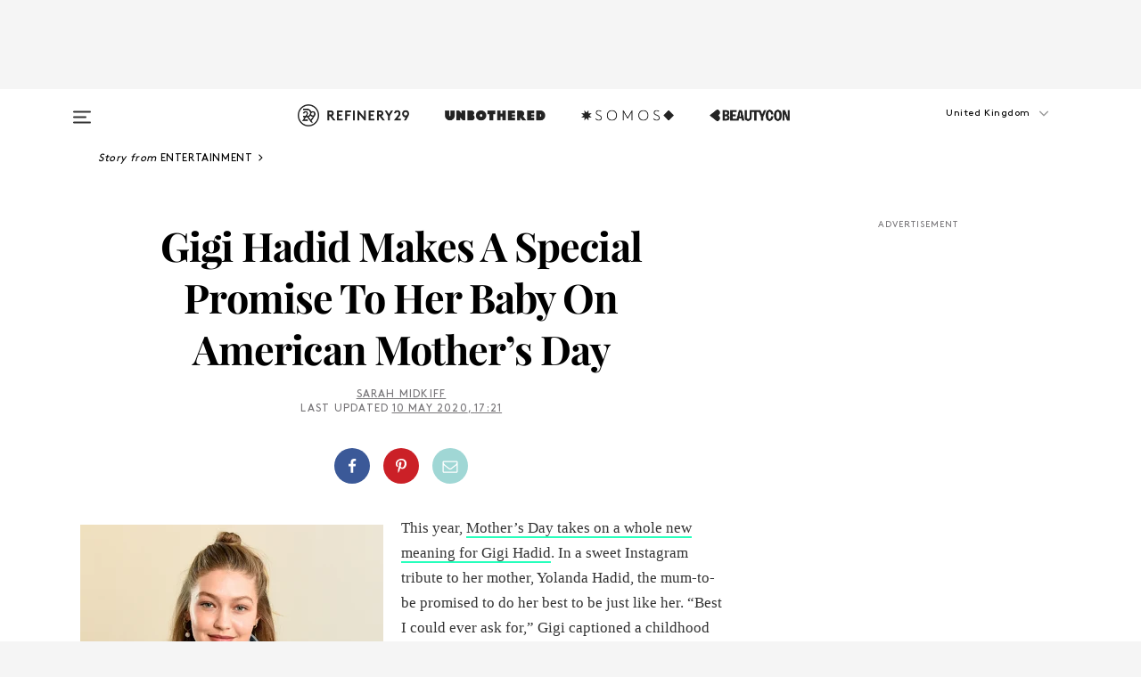

--- FILE ---
content_type: text/html; charset=utf-8
request_url: https://www.refinery29.com/en-gb/2020/05/9800227/gigi-hadid-yolanda-mothers-day-pregnant-instagram
body_size: 34896
content:

    <!DOCTYPE html>
    <html lang='en-GB'>
      <head>
        
    <script>
      if (window.location.hostname !== window.atob('d3d3LnJlZmluZXJ5MjkuY29t')) {
        window.location = window.atob('aHR0cDovL3d3dy5yZWZpbmVyeTI5LmNvbS9lbi1nYi8yMDIwLzA1Lzk4MDAyMjcvZ2lnaS1oYWRpZC15b2xhbmRhLW1vdGhlcnMtZGF5LXByZWduYW50LWluc3RhZ3JhbQ==');
      }
    </script>

        <script type="text/javascript">
          window.loadAdLib = function(e,t,a,r){var n=r.includes("refinery29");if(!window.__AdLib){var o=document.createElement("script");o.src=e,o.id="ad-lib",o.onload=function(){window.__AdLib&&(window.__AdLib.env=n?"production":"development",window.__AdLib.template="master",window.__AdLib.site="refinery29",window.__AdLib.brand="refinery29",window.__AdLib.domain=n?".refinery29.com":".rf29.net",window.__AdLib.init())},o.onerror=function(e){console.error("Ad-Lib could not load it's script.",e)},document.head.appendChild(o)}}
        </script>
        <link
          rel="preload"
          as="script"
          href="https://web-statics-cdn.refinery29.com/vendor/ad-lib/v3_1_0/vice-ad-lib.js"
          onload="window.loadAdLib(this.href, 'EN', 'TCFv2.2', 'www.refinery29.com');">
        </script>
        <meta charset="utf-8">
        <title data-react-helmet="true">Gigi Hadid Shares Pregnant Mother's Day Insta Yolanda</title>
        <meta data-react-helmet="true" content="ie=edge" http-equiv="x-ua-compatible"/><meta data-react-helmet="true" name="title" content="Gigi Hadid Shares Pregnant Mother's Day Insta Yolanda" itemprop="title"/><meta data-react-helmet="true" name="description" content="Gigi Hadid shared a pregnant Instagram of her mom Yolanda, along with a special wish." itemprop="description"/><meta data-react-helmet="true" property="og:url" content="https://www.refinery29.com/en-gb/2020/05/9800227/gigi-hadid-yolanda-mothers-day-pregnant-instagram"/><meta data-react-helmet="true" name="twitter:title" content="Gigi Hadid Makes A Special Promise To Her Baby On American Mother's Day"/><meta data-react-helmet="true" property="og:title" content="Gigi Hadid Makes A Special Promise To Her Baby On American Mother's Day" itemprop="name"/><meta data-react-helmet="true" property="og:description" content="Gigi Hadid shared a pregnant Instagram of her mom Yolanda, along with a special wish."/><meta data-react-helmet="true" property="og:image" content="https://www.refinery29.com/images/9800139.jpg?crop=40%3A21" itemprop="image"/><meta data-react-helmet="true" property="og:image:secure_url" content="https://www.refinery29.com/images/9800139.jpg?crop=40%3A21" itemprop="image"/><meta data-react-helmet="true" name="twitter:card" content="summary_large_image"/><meta data-react-helmet="true" name="twitter:site" content="@refinery29uk"/><meta data-react-helmet="true" name="twitter:description" content="Gigi Hadid shared a pregnant Instagram of her mom Yolanda, along with a special wish."/><meta data-react-helmet="true" name="twitter:image" content="https://www.refinery29.com/images/9800139.jpg?crop=40%3A21"/><meta data-react-helmet="true" name="pinterest:image" content="https://www.refinery29.com/images/9800137.jpg?crop=37%3A50"/><meta data-react-helmet="true" property="fb:app_id" content="155023867867753"/><meta data-react-helmet="true" property="fb:pages" content="86973707921,587074007996399,269626263209765,509115739117952,1562713254009921,583745561686633,656112191237463,284423314989162,974273182666651,192477361634120"/><meta data-react-helmet="true" property="article:publisher" content="refinery29uk"/><meta data-react-helmet="true" name="viewport" content="width=device-width, initial-scale=1"/><meta data-react-helmet="true" name="theme-color" content="#fd5b4e"/><meta data-react-helmet="true" property="og:type" content="article"/><meta data-react-helmet="true" name="p:domain_verify" content="824df583bae44d08b2de179a271364fd"/><meta data-react-helmet="true" property="entry_template" content="entry.article"/><meta data-react-helmet="true" property="author" content="Sarah Midkiff"/>
        <link data-react-helmet="true" rel="canonical" href="https://www.refinery29.com/en-gb/2020/05/9800227/gigi-hadid-yolanda-mothers-day-pregnant-instagram"/><link data-react-helmet="true" rel="publisher" href="https://plus.google.com/101601649207969071719"/><link data-react-helmet="true" rel="rich-pin-icon" href="https://www.refinery29.com/assets/08c2e62e7d1f514259af92204bc9c284.ico"/><link data-react-helmet="true" rel="alternate" hreflang="en-gb" href="https://www.refinery29.com/en-gb/2020/05/9800227/gigi-hadid-yolanda-mothers-day-pregnant-instagram"/><link data-react-helmet="true" rel="alternate" hreflang="en" href="https://www.refinery29.com/en-us/2020/05/9800081/gigi-hadid-yolanda-mothers-day-pregnant-instagram"/><link data-react-helmet="true" rel="alternate" hreflang="x-default" href="https://www.refinery29.com/en-us/2020/05/9800081/gigi-hadid-yolanda-mothers-day-pregnant-instagram"/>
        <script data-react-helmet="true" type="application/ld+json">{"@context":"http://schema.org","@type":"WebPage","name":"Refinery29","url":"https://www.refinery29.com/en-gb","potentialAction":{"@type":"SearchAction","target":"https://www.refinery29.com/en-gb/search?q={Refinery29}","query-input":"required name=Refinery29","sameAs":["https://www.facebook.com/refinery29uk","https://twitter.com/refinery29uk","https://www.pinterest.com/refinery29/","https://instagram.com/refinery29uk","https://www.youtube.com/Refinery29TV"]},"image":"https://www.refinery29.com/assets/images/r29-logo-b.svg"}</script><script data-react-helmet="true" type="application/ld+json">{"@context":"http://schema.org","@type":"WebSite","name":"Refinery29","url":"https://www.refinery29.com/en-gb","potentialAction":{"@type":"SearchAction","target":"https://www.refinery29.com/en-gb/search?q={Refinery29}","query-input":"required name=Refinery29","sameAs":["https://www.facebook.com/refinery29uk","https://twitter.com/refinery29uk","https://www.pinterest.com/refinery29/","https://instagram.com/refinery29uk","https://www.youtube.com/Refinery29TV"]},"image":"https://www.refinery29.com/assets/images/r29-logo-b.svg"}</script><script data-react-helmet="true" type="application/ld+json">{"@context":"http://schema.org","@type":"NewsArticle","mainEntityOfPage":{"@type":"WebPage","@id":"https://www.refinery29.com/en-gb/2020/05/9800227/gigi-hadid-yolanda-mothers-day-pregnant-instagram"},"headline":"Gigi Hadid Makes A Special Promise To Her Baby On American Mother&#8217;s Day","url":"https://www.refinery29.com/en-gb/2020/05/9800227/gigi-hadid-yolanda-mothers-day-pregnant-instagram","thumbnailUrl":"https://www.refinery29.com/images/9800137.jpg","image":{"@type":"ImageObject","url":"https://www.refinery29.com/images/9800137.jpg","height":2400,"width":2000},"datePublished":"2020-05-10T17:21:36.000Z","dateModified":"2020-05-10T17:21:36.000Z","author":{"@type":"Person","name":"Sarah Midkiff"},"creator":["Sarah Midkiff"],"articleSection":"Pop Culture","keywords":["Entertainment"],"publisher":{"@type":"Organization","name":"Refinery29","logo":{"@type":"ImageObject","url":"https://www.refinery29.com/assets/images/refinery29.png","width":54,"height":54}},"description":"Gigi Hadid shared a pregnant Instagram of her mom Yolanda, along with a special wish."}</script><script data-react-helmet="true" type="application/ld+json">{"@context":"http://schema.org","@type":"BreadcrumbList","itemListElement":[{"@type":"ListItem","position":1,"item":{"@id":"en-gb/entertainment","url":"https://www.refinery29.com/en-gb/entertainment","name":"Entertainment"}}]}</script><script data-react-helmet="true" type="application/ld+json">{"@context":"http://schema.org","@type":"ImageObject","author":"Photo: Ilya S. Savenok/Getty Images.","contentUrl":"https://www.refinery29.com/images/9800140.jpg","description":null}</script><script data-react-helmet="true" type="application/ld+json">{"@context":"http://schema.org","@type":"Person","name":"Sarah Midkiff","image":"https://s2.r29static.com/bin/author/f1e/0,0,327,308/x/1782055/image.png","url":"https://www.refinery29.com/en-gb/author/sarah-midkiff"}</script>
        <link id='main-styles' rel='stylesheet' href='/assets/styles.1a6fc843c5b8cd941845.css' type='text/css' />
        <link id='htlbid-styles' rel='stylesheet' href='https://htlbid.com/v3/refinery29-v2.com/htlbid.css' type='text/css' />
      </head>
      <body id='enGB' class='en'>
<div id='r29-app'><div data-reactroot=""><main><a id="skip" href="#r29-container">Skip navigation!</a><div class=""><div><div class="main"><div class="header-ad-container"><div><span>ADVERTISEMENT</span><div class="ad htlad-ad-header" data-ad-size="7x7,8x8,728x90,970x90,970x250" data-ad-position="header" data-slot-id="scrollable-header" data-targeting="{&quot;sponsorship&quot;:null,&quot;section_name&quot;:[&quot;entertainment&quot;,&quot;gigi-hadid&quot;,&quot;mothers-day&quot;,&quot;motherhood&quot;,&quot;trends-in-entertainment&quot;],&quot;collections&quot;:[],&quot;aggregations&quot;:null,&quot;entityid&quot;:9800227,&quot;aid&quot;:&quot;gigi-hadid-yolanda-mothers-day-pregnant-instagram&quot;,&quot;pageid&quot;:&quot;gigi-hadid-yolanda-mothers-day-pregnant-instagram&quot;,&quot;pagetype&quot;:&quot;scrollable&quot;,&quot;test&quot;:null,&quot;is_sensitive_content&quot;:false,&quot;edition&quot;:&quot;en-gb&quot;,&quot;utm_source&quot;:null,&quot;utm_medium&quot;:null,&quot;utm_content&quot;:null,&quot;utm_campaign&quot;:null,&quot;vertical&quot;:&quot;r29&quot;,&quot;document.referrer&quot;:&quot;&quot;,&quot;keywords&quot;:null,&quot;ad_count&quot;:5}" id="ad-header"></div></div></div><header role="banner" aria-label="Primary" class="global-header"><div class="global-header-main"><div id="main-menu" class="global-menu"><div class="menu-inner"><div class="global-search-nav" aria-label="global search"><div class="search-drawer"><form class="search-form" action="/en-gb/search" method="GET" aria-label="Search"><input type="search" id="search-header" name="q" placeholder="Search" value=""/><div class="search-button" role="button" tabindex="0" aria-label="search button"><svg width="16" height="18" viewBox="0 0 16 18" fill="black" xmlns="http://www.w3.org/2000/svg"><path d="M10.7857 8.71429C10.7857 6.50893 8.99107 4.71428 6.78571 4.71428C4.58036 4.71428 2.78571 6.50893 2.78571 8.71429C2.78571 10.9196 4.58036 12.7143 6.78571 12.7143C8.99107 12.7143 10.7857 10.9196 10.7857 8.71429ZM15.3571 16.1429C15.3571 16.7679 14.8393 17.2857 14.2143 17.2857C13.9107 17.2857 13.6161 17.1607 13.4107 16.9464L10.3482 13.8929C9.30357 14.6161 8.05357 15 6.78571 15C3.3125 15 0.5 12.1875 0.5 8.71429C0.5 5.24107 3.3125 2.42857 6.78571 2.42857C10.2589 2.42857 13.0714 5.24107 13.0714 8.71429C13.0714 9.98214 12.6875 11.2321 11.9643 12.2768L15.0268 15.3393C15.2321 15.5446 15.3571 15.8393 15.3571 16.1429Z" fill="#333333"></path></svg></div></form></div></div><div class="category-children"><div class="category-child"><div><a href="https://www.refinery29.com/en-gb/unbothered-uk"><img class="menu-logo" src="/assets/6a9d712b4b1480df334054a94146cc34.png" alt="Unbothered menu logo"/></a></div><p>A community celebrating Black voices, Black art, and Black folx.</p></div><div class="category-child"><div><a href="https://www.refinery29.com/en-us/latine-somos"><img class="menu-logo" src="/assets/1ce585852b9e9a8cba36762b911e0f5f.png" alt="Somos menu logo"/></a></div><p>Latines learning, remembering, healing, and finding joy in our diverse stories.</p></div><div class="category-child"><div><a href="https://www.beautycon.com/"><img class="menu-logo" src="/assets/b3658fb2d9482c50df8996241fb2b67d.png" alt="BeautyCon menu logo"/></a></div><p>Beautycon is a global platform that brings together beauty enthusiasts, brands, and industry leaders to explore the latest trends, innovations, and conversations shaping the future of beauty.</p></div></div><div><div class="category-title">Featured Channels</div><div class="category-children"><div class="category-child"><a href="/en-gb/fitted">Fitted</a></div><div class="category-child"><a href="/en-gb/horoscopes">Horoscopes</a></div><div class="category-child"><a href="/en-gb/money-diary-uk">Money Diaries</a></div><div class="category-child"><a href="/en-gb/good-game">Good Game</a></div><div class="category-child"><a href="/en-gb/aapi-heritage-month">Not Your Token Asian</a></div><div class="category-child"><a href="/en-gb/my-period">My Period</a></div></div></div><div><div class="category-title">Get The Latest</div><div class="category-children"><div class="category-child"><a href="/en-gb/shopping">Shopping</a></div><div class="category-child"><a href="/en-gb/work-and-money">Work &amp; Money</a></div><div class="category-child"><a href="/en-gb/health">Sex &amp; Wellness</a></div><div class="category-child"><a href="/en-gb/beauty">Beauty</a></div><div class="category-child"><a href="/en-gb/news">News</a></div><div class="category-child"><a href="/en-gb/entertainment">Entertainment</a></div><div class="category-child"><a href="/en-gb/fashion">Fashion</a></div><div class="category-child"><a href="/en-gb/politics">Politics</a></div><div class="category-child"><a href="/en-gb/living">Lifestyle</a></div></div></div><div><div class="category-title">Get In Touch</div><div class="social-icons"><a href="https://www.facebook.com/refinery29uk/" target="_blank" title="Refinery29&#x27;s Facebook page" aria-label="Refinery29&#x27;s Facebook page"><svg width="56" height="56" viewBox="0 0 56 56" fill="black" role="img" aria-hidden="true"><path d="M36 20H20V36H27.9973V29.9592H25.9579V27.6101H27.9973V25.8804C27.9973 24.8995 28.2684 24.1379 28.8105 23.5958C29.3526 23.0537 30.0883 22.7826 31.0177 22.7826C31.947 22.7826 32.5494 22.817 32.8248 22.8859V24.9769H31.5856C31.1382 24.9769 30.8327 25.0716 30.6692 25.2609C30.5057 25.4502 30.4239 25.7341 30.4239 26.1128V27.6101H32.7473L32.4375 29.9592H30.4239V36H36V20Z"></path></svg></a><a href="https://x.com/refinery29uk" target="_blank" title="Refinery29&#x27;s Twitter page" aria-label="Refinery29&#x27;s Twitter page"><svg width="56" height="56" viewBox="0 0 56 56" fill="black" role="img" aria-hidden="true"><path fill-rule="evenodd" clip-rule="evenodd" d="M20.0113 35H21.3186L26.435 29.1807L30.5034 35H35L28.9369 26.3703L34.5041 20H33.1743L28.3396 25.5107L24.4628 20H20L25.8603 28.3541L20.0113 35ZM21.8032 20.9809H23.8204L33.1856 34.0742H31.1457L21.8032 20.9809Z"></path></svg></a><a href="https://www.instagram.com/refinery29uk/?hl=en" target="_blank" title="Refinery29&#x27;s Instagram page" aria-label="Refinery29&#x27;s Instagram page"><svg width="56" height="56" viewBox="0 0 56 56" fill="black" role="img" aria-hidden="true"><path fill-rule="evenodd" clip-rule="evenodd" d="M28.5 21.4375C27.4167 21.4375 26.7135 21.4453 26.3906 21.461C26.0677 21.4766 25.6875 21.4896 25.25 21.5C24.8542 21.5209 24.5443 21.5573 24.3203 21.6094C24.0964 21.6615 23.9063 21.7188 23.75 21.7813C23.5729 21.8438 23.4115 21.9245 23.2656 22.0235C23.1198 22.1224 22.9792 22.2396 22.8438 22.375C22.7187 22.5 22.6068 22.6354 22.5078 22.7813C22.4089 22.9271 22.3229 23.0938 22.25 23.2813C22.1979 23.4271 22.1458 23.612 22.0938 23.836C22.0417 24.0599 22.0104 24.375 22 24.7813C21.9792 25.2084 21.9635 25.5834 21.9531 25.9063C21.9427 26.2292 21.9375 26.9271 21.9375 28C21.9375 29.0834 21.9453 29.7865 21.9609 30.1094C21.9766 30.4323 21.9896 30.8125 22 31.25C22.0208 31.6459 22.0573 31.9558 22.1094 32.1797C22.1615 32.4037 22.2187 32.5938 22.2812 32.75C22.3438 32.9271 22.4245 33.0886 22.5234 33.2344C22.6224 33.3802 22.7396 33.5209 22.875 33.6563C23 33.7813 23.1354 33.8933 23.2812 33.9922C23.4271 34.0912 23.5937 34.1771 23.7812 34.25C23.9271 34.3021 24.112 34.3542 24.3359 34.4063C24.5599 34.4584 24.875 34.4896 25.2812 34.5C25.7083 34.5209 26.0833 34.5365 26.4062 34.5469C26.7292 34.5573 27.4271 34.5625 28.5 34.5625C29.5833 34.5625 30.2865 34.5547 30.6094 34.5391C30.9323 34.5235 31.3125 34.5104 31.75 34.5C32.1458 34.4792 32.4557 34.4427 32.6797 34.3907C32.9036 34.3386 33.0937 34.2813 33.25 34.2188C33.4271 34.1563 33.5885 34.0756 33.7344 33.9766C33.8802 33.8776 34.0208 33.7604 34.1562 33.625C34.2813 33.5 34.3932 33.3646 34.4922 33.2188C34.5911 33.0729 34.6771 32.9063 34.75 32.7188C34.8021 32.5729 34.8542 32.3881 34.9062 32.1641C34.9583 31.9401 34.9896 31.625 35 31.2188C35.0208 30.7917 35.0365 30.4167 35.0469 30.0938C35.0573 29.7709 35.0625 29.073 35.0625 28C35.0625 26.9167 35.0547 26.2136 35.0391 25.8907C35.0234 25.5677 35.0104 25.1875 35 24.75C34.9792 24.3542 34.9427 24.0443 34.8906 23.8203C34.8385 23.5964 34.7812 23.4063 34.7188 23.25C34.6562 23.0729 34.5755 22.9115 34.4766 22.7657C34.3776 22.6198 34.2604 22.4792 34.125 22.3438C34 22.2188 33.8646 22.1068 33.7188 22.0078C33.5729 21.9089 33.4063 21.8229 33.2188 21.75C33.0729 21.6979 32.888 21.6459 32.6641 21.5938C32.4401 21.5417 32.125 21.5104 31.7188 21.5C31.2917 21.4792 30.9167 21.4636 30.5938 21.4532C30.2708 21.4427 29.5729 21.4375 28.5 21.4375ZM28.5 20C29.5938 20 30.3099 20.0078 30.6484 20.0235C30.987 20.0391 31.3646 20.0521 31.7812 20.0625C32.2188 20.0834 32.5885 20.1224 32.8906 20.1797C33.1927 20.237 33.4687 20.3125 33.7188 20.4063C33.9896 20.5209 34.2422 20.6511 34.4766 20.7969C34.7109 20.9427 34.9375 21.125 35.1562 21.3438C35.375 21.5625 35.5599 21.7917 35.7109 22.0313C35.862 22.2709 35.9896 22.5209 36.0938 22.7813C36.1875 23.0209 36.2656 23.2943 36.3281 23.6016C36.3906 23.9089 36.4271 24.2813 36.4375 24.7188C36.4583 25.1459 36.474 25.5261 36.4844 25.8594C36.4948 26.1927 36.5 26.9063 36.5 28C36.5 29.0938 36.4922 29.8099 36.4766 30.1485C36.4609 30.487 36.4479 30.8646 36.4375 31.2813C36.4167 31.7188 36.3776 32.0886 36.3203 32.3907C36.263 32.6927 36.1875 32.9688 36.0938 33.2188C35.9792 33.4896 35.849 33.7422 35.7031 33.9766C35.5573 34.211 35.375 34.4375 35.1562 34.6563C34.9375 34.875 34.7083 35.0599 34.4688 35.211C34.2292 35.362 33.9792 35.4896 33.7188 35.5938C33.4792 35.6875 33.2057 35.7657 32.8984 35.8282C32.5911 35.8907 32.2188 35.9271 31.7812 35.9375C31.3542 35.9584 30.974 35.974 30.6406 35.9844C30.3073 35.9948 29.5938 36 28.5 36C27.4062 36 26.6901 35.9922 26.3516 35.9766C26.013 35.961 25.6354 35.9479 25.2188 35.9375C24.7812 35.9167 24.4115 35.8776 24.1094 35.8203C23.8073 35.7631 23.5313 35.6875 23.2812 35.5938C23.0104 35.4792 22.7578 35.349 22.5234 35.2032C22.2891 35.0573 22.0625 34.875 21.8438 34.6563C21.625 34.4375 21.4401 34.2084 21.2891 33.9688C21.138 33.7292 21.0104 33.4792 20.9062 33.2188C20.8125 32.9792 20.7344 32.7058 20.6719 32.3985C20.6094 32.0912 20.5729 31.7188 20.5625 31.2813C20.5417 30.8542 20.526 30.474 20.5156 30.1407C20.5052 29.8073 20.5 29.0938 20.5 28C20.5 26.9063 20.5078 26.1901 20.5234 25.8516C20.5391 25.513 20.5521 25.1354 20.5625 24.7188C20.5833 24.2813 20.6224 23.9115 20.6797 23.6094C20.737 23.3073 20.8125 23.0313 20.9062 22.7813C21.0208 22.5104 21.151 22.2578 21.2969 22.0235C21.4427 21.7891 21.625 21.5625 21.8438 21.3438C22.0625 21.125 22.2917 20.9401 22.5312 20.7891C22.7708 20.6381 23.0208 20.5104 23.2812 20.4063C23.5208 20.3125 23.7943 20.2344 24.1016 20.1719C24.4089 20.1094 24.7812 20.0729 25.2188 20.0625C25.6458 20.0417 26.026 20.0261 26.3594 20.0157C26.6927 20.0052 27.4062 20 28.5 20ZM28.5 23.875C29.0729 23.875 29.6094 23.9818 30.1094 24.1953C30.6094 24.4089 31.0469 24.7032 31.4219 25.0782C31.7969 25.4532 32.0911 25.8907 32.3047 26.3907C32.5182 26.8907 32.625 27.4271 32.625 28C32.625 28.573 32.5182 29.1094 32.3047 29.6094C32.0911 30.1094 31.7969 30.5469 31.4219 30.9219C31.0469 31.2969 30.6094 31.5912 30.1094 31.8047C29.6094 32.0183 29.0729 32.125 28.5 32.125C27.9271 32.125 27.3906 32.0183 26.8906 31.8047C26.3906 31.5912 25.9531 31.2969 25.5781 30.9219C25.2031 30.5469 24.9089 30.1094 24.6953 29.6094C24.4818 29.1094 24.375 28.573 24.375 28C24.375 27.4271 24.4818 26.8907 24.6953 26.3907C24.9089 25.8907 25.2031 25.4532 25.5781 25.0782C25.9531 24.7032 26.3906 24.4089 26.8906 24.1953C27.3906 23.9818 27.9271 23.875 28.5 23.875ZM28.5 30.6875C29.2396 30.6875 29.8724 30.4219 30.3984 29.8907C30.9245 29.3594 31.1875 28.7292 31.1875 28C31.1875 27.2604 30.9219 26.6276 30.3906 26.1016C29.8594 25.5755 29.2292 25.3125 28.5 25.3125C27.7604 25.3125 27.1276 25.5782 26.6016 26.1094C26.0755 26.6407 25.8125 27.2709 25.8125 28C25.8125 28.7396 26.0781 29.3724 26.6094 29.8985C27.1406 30.4245 27.7708 30.6875 28.5 30.6875ZM33.7188 23.7188C33.7188 23.9792 33.6302 24.2058 33.4531 24.3985C33.276 24.5912 33.0521 24.6875 32.7812 24.6875C32.5208 24.6875 32.2943 24.5938 32.1016 24.4063C31.9089 24.2188 31.8125 23.9896 31.8125 23.7188C31.8125 23.4584 31.9062 23.237 32.0938 23.0547C32.2813 22.8724 32.5104 22.7813 32.7812 22.7813C33.0417 22.7813 33.263 22.8698 33.4453 23.0469C33.6276 23.224 33.7188 23.4479 33.7188 23.7188Z"></path></svg></a><a href="https://www.pinterest.com/refinery29/" target="_blank" title="Refinery29&#x27;s Pinterest page" aria-label="Refinery29&#x27;s Pinterest page"><svg width="56" height="56" viewBox="0 0 56 56" fill="black" role="img" aria-hidden="true"><path fill-rule="evenodd" clip-rule="evenodd" d="M28.0003 20C23.5821 20 20 23.5817 20 27.9999C20 31.2757 21.9699 34.0898 24.7887 35.3271C24.7662 34.7685 24.7846 34.0979 24.9279 33.4902C25.0817 32.8407 25.9573 29.131 25.9573 29.131C25.9573 29.131 25.7017 28.6203 25.7017 27.8652C25.7017 26.6798 26.3889 25.7944 27.2446 25.7944C27.9723 25.7944 28.3238 26.3409 28.3238 26.9953C28.3238 27.7269 27.8573 28.821 27.6173 29.8344C27.4169 30.683 28.0428 31.3752 28.88 31.3752C30.3958 31.3752 31.4167 29.4285 31.4167 27.1219C31.4167 25.3686 30.2357 24.0562 28.0878 24.0562C25.661 24.0562 24.1492 25.8659 24.1492 27.8873C24.1492 28.5843 24.3547 29.0758 24.6766 29.4564C24.8246 29.6312 24.8452 29.7016 24.7916 29.9023C24.7532 30.0495 24.6651 30.4038 24.6286 30.5443C24.5753 30.7469 24.4112 30.8193 24.228 30.7445C23.1103 30.2882 22.5897 29.0642 22.5897 27.6882C22.5897 25.4157 24.5063 22.6908 28.3073 22.6908C31.3617 22.6908 33.372 24.901 33.372 27.2735C33.372 30.4117 31.6273 32.7562 29.0554 32.7562C28.1917 32.7562 27.3792 32.2893 27.101 31.7591C27.101 31.7591 26.6365 33.6023 26.5381 33.9582C26.3685 34.575 26.0365 35.1915 25.7329 35.6719C26.4525 35.8844 27.2125 36 28.0003 36C32.4181 36 36 32.4183 36 27.9999C36 23.5817 32.4181 20 28.0003 20" fill="black"></path></svg></a><a href="https://www.snapchat.com/add/refinery29" target="_blank" title="Add Refinery29 on Snapchat" aria-label="Add Refinery29 on Snapchat"><svg width="56" height="56" viewBox="0 0 56 56" fill="black" role="img" aria-hidden="true"><path d="M24.1288 22.7136C23.7038 23.6651 23.8717 25.3699 23.9397 26.5621C23.4807 26.8163 22.8913 26.3703 22.5577 26.3703C22.2106 26.3703 21.7962 26.5982 21.731 26.9381C21.6843 27.183 21.7941 27.5398 22.5818 27.8506C22.8863 27.971 23.611 28.1126 23.7789 28.5076C24.0147 29.0627 22.5676 31.6248 20.2952 31.9986C20.1174 32.0276 19.9906 32.1862 20.0005 32.366C20.0402 33.0563 21.5887 33.3267 22.275 33.4329C22.3452 33.5278 22.4018 33.9285 22.4918 34.2336C22.5322 34.3703 22.6363 34.5338 22.9041 34.5338C23.2533 34.5338 23.8334 34.2648 24.8435 34.4319C25.8338 34.5968 26.7645 36 28.5517 36C30.2128 36 31.2038 34.5904 32.1572 34.4319C32.709 34.3405 33.1829 34.3696 33.7127 34.4729C34.0775 34.5444 34.4048 34.5841 34.5089 34.2258C34.6003 33.9165 34.6562 33.5235 34.725 33.4308C35.405 33.3253 36.9605 33.0556 36.9995 32.3653C37.0094 32.1855 36.8826 32.0276 36.7048 31.9979C34.4707 31.6297 32.9796 29.0754 33.2211 28.5069C33.3883 28.1126 34.108 27.9724 34.4182 27.8499C34.9948 27.6227 35.2838 27.343 35.2775 27.0195C35.2697 26.6053 34.771 26.3582 34.4041 26.3582C34.0308 26.3582 33.4946 26.8 33.0603 26.5607C33.1283 25.3586 33.2955 23.6616 32.8712 22.7108C32.0672 20.9104 30.2787 20 28.4908 20C26.7143 20 24.9391 20.8977 24.1288 22.7136Z"></path></svg></a><a href="https://www.youtube.com/refinery29" target="_blank" title="Refinery29&#x27;s YouTube channel" aria-label="Refinery29&#x27;s YouTube channel"><svg width="56" height="56" viewBox="0 0 56 56" fill="black" role="img" aria-hidden="true"><path d="M37.5812 24.0397C37.468 23.6461 37.2474 23.2897 36.943 23.0085C36.6299 22.7186 36.2462 22.5112 35.8281 22.406C34.2633 22.004 27.9942 22.004 27.9942 22.004C25.3806 21.975 22.7677 22.1025 20.1702 22.3857C19.7521 22.4987 19.3691 22.7107 19.0554 23.0028C18.7471 23.2919 18.5238 23.6483 18.4071 24.0389C18.1269 25.51 17.9908 27.0038 18.0005 28.5C17.9905 29.9949 18.1263 31.4881 18.4071 32.9611C18.5213 33.35 18.7438 33.7049 19.0529 33.9915C19.362 34.2782 19.747 34.4852 20.1702 34.5948C21.7559 34.996 27.9942 34.996 27.9942 34.996C30.6111 35.025 33.2273 34.8975 35.8281 34.6143C36.2462 34.5091 36.6299 34.3017 36.943 34.0118C37.2513 33.7252 37.4704 33.3687 37.5804 32.9806C37.8679 31.51 38.0077 30.0157 37.9978 28.5187C38.0195 27.0153 37.8798 25.5147 37.5812 24.0397ZM26.0011 31.2803V25.7205L31.2171 28.5008L26.0011 31.2803Z"></path></svg></a><a href="https://www.tiktok.com/@refinery29" target="_blank" title="Refinery29 on TikTok" aria-label="Refinery29 on TikTok"><svg width="56" height="56" viewBox="0 0 56 56" fill="black" role="img" aria-hidden="true"><path fill-rule="evenodd" clip-rule="evenodd" d="M31.4908 25.2742C32.6132 25.9313 33.7125 26.3461 35 26.4747V23.7562C34.0075 23.6801 32.9924 23.0465 32.3865 22.3424C32.0187 21.9151 31.7425 21.408 31.5969 20.8676C31.5744 20.784 31.4826 20.2511 31.4719 20H28.628V20.6786V22.3029V29.2038V30.1679C28.628 30.7168 28.6695 31.2862 28.4613 31.8055C27.9518 33.0764 26.3591 33.6316 25.1298 32.9939C22.7357 31.7424 24.0705 28.27 26.551 28.5908V25.7701C26.2122 25.7649 25.7723 25.8301 25.6141 25.849C25.1277 25.907 24.6563 26.042 24.2062 26.2292C21.6328 27.2995 20.3116 30.2524 21.3623 32.8153L21.331 32.7277C22.6604 36.1247 27.1531 37.0798 29.8457 34.6274C31.7236 32.9169 31.4908 30.5397 31.4908 28.2712V25.2742Z"></path></svg></a><a href="https://jump.refinery29.com/join/signup-gb-2020" target="_blank" title="Sign up for Refinery29 newsletters" aria-label="Sign up for Refinery29 newsletters"><svg width="52" height="56" viewBox="0 0 52 56" fill="black" role="img" aria-hidden="true"><path d="M34.1429 33.7678V25.625C33.9167 25.8795 33.6728 26.1127 33.4113 26.3248C31.5169 27.7809 30.0113 28.9754 28.8945 29.9085C28.534 30.2124 28.2407 30.4492 28.0145 30.6189C27.7883 30.7885 27.4826 30.9599 27.0974 31.1331C26.7121 31.3063 26.3499 31.3928 26.0106 31.3928H25.9894C25.6501 31.3928 25.2879 31.3063 24.9026 31.1331C24.5174 30.9599 24.2117 30.7885 23.9855 30.6189C23.7593 30.4492 23.466 30.2124 23.1055 29.9085C21.9887 28.9754 20.4831 27.7809 18.5887 26.3248C18.3272 26.1127 18.0833 25.8795 17.8571 25.625V33.7678C17.8571 33.8597 17.8907 33.9393 17.9579 34.0064C18.025 34.0736 18.1045 34.1071 18.1964 34.1071H33.8036C33.8955 34.1071 33.975 34.0736 34.0421 34.0064C34.1093 33.9393 34.1429 33.8597 34.1429 33.7678ZM34.1429 22.6244V22.3647L34.1376 22.2268L34.1057 22.0943L34.0474 21.9989L33.952 21.9194L33.8036 21.8928H18.1964C18.1045 21.8928 18.025 21.9264 17.9579 21.9936C17.8907 22.0607 17.8571 22.1402 17.8571 22.2321C17.8571 23.4196 18.3767 24.4234 19.4157 25.2433C20.7799 26.3177 22.1972 27.438 23.6674 28.6043C23.7098 28.6397 23.8335 28.7439 24.0385 28.9171C24.2435 29.0903 24.4061 29.2228 24.5262 29.3147C24.6464 29.4066 24.8037 29.5179 24.998 29.6487C25.1924 29.7795 25.3709 29.8767 25.5335 29.9403C25.6961 30.0039 25.848 30.0357 25.9894 30.0357H26.0106C26.152 30.0357 26.3039 30.0039 26.4665 29.9403C26.6291 29.8767 26.8076 29.7795 27.002 29.6487C27.1963 29.5179 27.3536 29.4066 27.4738 29.3147C27.5939 29.2228 27.7565 29.0903 27.9615 28.9171C28.1665 28.7439 28.2902 28.6397 28.3326 28.6043C29.8028 27.438 31.2201 26.3177 32.5843 25.2433C32.966 24.9394 33.3211 24.5311 33.6498 24.0187C33.9785 23.5062 34.1429 23.0415 34.1429 22.6244ZM35.5 22.2321V33.7678C35.5 34.2344 35.3339 34.6337 35.0017 34.966C34.6695 35.2982 34.2701 35.4643 33.8036 35.4643H18.1964C17.7299 35.4643 17.3305 35.2982 16.9983 34.966C16.6661 34.6337 16.5 34.2344 16.5 33.7678V22.2321C16.5 21.7656 16.6661 21.3662 16.9983 21.034C17.3305 20.7018 17.7299 20.5357 18.1964 20.5357H33.8036C34.2701 20.5357 34.6695 20.7018 35.0017 21.034C35.3339 21.3662 35.5 21.7656 35.5 22.2321Z"></path></svg></a></div></div></div></div><button type="button" class="hamburger-menu desktop" aria-label="Open menu" aria-expanded="false" aria-controls="main-menu"><svg width="20" height="15" viewBox="0 0 20 15" fill="black" xmlns="http://www.w3.org/2000/svg"><rect y="0.5" width="20" height="2" rx="1" fill="#333333"></rect><rect y="6.5" width="15" height="2" rx="1" fill="#333333"></rect><rect y="12.5" width="20" height="2" rx="1" fill="#333333"></rect></svg></button><div class="header-verticals desktop"><a href="https://www.refinery29.com/en-gb"><img class="menu-logo" src="/assets/90e3b0501ff143bd058ecb3f754a4430.png" alt="Refinery29 logo"/></a><a href="https://www.refinery29.com/en-gb/unbothered-uk"><img class="menu-logo" src="/assets/9aa89696be7da8b249e2ee2622a111e9.png" alt="Unbothered logo"/></a><a href="https://www.refinery29.com/en-us/latine-somos"><img class="menu-logo" src="/assets/cda4774d79df76d9c5ab2dfba3784155.png" alt="Somos logo"/></a><a href="https://www.beautycon.com/"><img class="menu-logo" src="/assets/d68e2ddc49f6065953daf57eac5b849a.png" alt="BeautyCon logo"/></a></div><div class="header-verticals desktop r29-only-menu"><a href="https://www.refinery29.com/en-gb"><img class="menu-logo" src="/assets/90e3b0501ff143bd058ecb3f754a4430.png" alt="Refinery29 logo"/></a></div><div class="header-mobile-logo mobile"><a href="https://www.refinery29.com/en-gb"><img class="menu-logo" src="/assets/90e3b0501ff143bd058ecb3f754a4430.png" alt="Refinery29 logo"/></a></div><div class="desktop edition-switch-wrapper"><div class="global-edition-switch" aria-label="Edition selector"><div class="current-edition" tabindex="0" role="button" aria-expanded="false" aria-haspopup="true"><span>United Kingdom</span><i class="fa fa-angle-down " aria-label="angle-down" aria-hidden="true"><svg width="1792" height="1792" viewBox="0 0 1792 1792"><path d="M1395 736q0 13-10 23l-466 466q-10 10-23 10t-23-10L407 759q-10-10-10-23t10-23l50-50q10-10 23-10t23 10l393 393 393-393q10-10 23-10t23 10l50 50q10 10 10 23z"/></svg></i></div><ul class=""><li class="label" aria-label="locales">Switch To</li><li><a href="https://www.refinery29.com/en-us/2020/05/9800081/gigi-hadid-yolanda-mothers-day-pregnant-instagram"><span>United States</span></a></li><li><a href="https://www.refinery29.com/de-de"><span>Germany</span></a></li><li><a href="https://www.refinery29.com/fr-fr"><span>France</span></a></li><li><a href="https://www.refinery29.com/en-au"><span>Australia</span></a></li></ul></div></div><div class="mobile edition-switch-wrapper"></div><button type="button" class="hamburger-menu mobile" aria-label="Open menu" aria-expanded="false" aria-controls="main-menu"><svg width="20" height="15" viewBox="0 0 20 15" fill="black" xmlns="http://www.w3.org/2000/svg"><rect y="0.5" width="20" height="2" rx="1" fill="#333333"></rect><rect y="6.5" width="15" height="2" rx="1" fill="#333333"></rect><rect y="12.5" width="20" height="2" rx="1" fill="#333333"></rect></svg></button></div></header><div class="mobile-header-verticals-wrapper"><div class="mobile-header-verticals"><div class="mobile-vertical"><a href="https://www.refinery29.com/en-us/unbothered"><img class="menu-logo" src="/assets/6a9d712b4b1480df334054a94146cc34.png" alt="Unbothered menu logo"/></a></div><div class="mobile-vertical"><a href="https://www.refinery29.com/en-us/latine-somos"><img class="menu-logo" src="/assets/1ce585852b9e9a8cba36762b911e0f5f.png" alt="Somos menu logo"/></a></div><div class="mobile-vertical"><a href="https://www.beautycon.com/"><img class="menu-logo" src="/assets/b3658fb2d9482c50df8996241fb2b67d.png" alt="BeautyCon menu logo"/></a></div></div></div><div id="r29-container"><div><header hidden="" class="condensed-header hidden"><a href="/en-gb"><div class="r29-logo"><img src="/assets/d27ad8510dcf0eef13f6419f4f9a76e6.svg" alt="Refinery29"/></div></a><div class="condensed-title"><span>Now Reading</span><h4>Gigi Hadid Says She Hopes To Emulate Her Mom</h4></div><div class="story-share"><button class="fa fa-facebook " aria-label="facebook" aria-hidden="true"><svg height="1792" viewBox="0 0 1792 1792" width="1792" role="img" aria-hidden="true"><path d="m1343 12v264h-157q-86 0-116 36t-30 108v189h293l-39 296h-254v759h-306v-759h-255v-296h255v-218q0-186 104-288.5t277-102.5q147 0 228 12z"/></svg>
</button><div data-href="https://pinterest.com/pin/create/button/?url=https%3A%2F%2Fwww.refinery29.com%2Fen-gb%2F2020%2F05%2F9800227%2Fgigi-hadid-yolanda-mothers-day-pregnant-instagram%3Futm_source%3Dpinterest%26utm_medium%3Dpinterest_share&amp;media=http%3A%2F%2Fwww.refinery29.com%2Fimages%2F9800137.jpg%3Fcrop%3D37%253A50&amp;description=Gigi%20Hadid%20Makes%20A%20Special%20Promise%20To%20Her%20Baby%20On%20American%20Mother%26%238217%3Bs%20Day%2B%23refinery29uk" data-pin-custom="true" style="display:inline-block" role="button" tabindex="0"><button class="fa fa-pinterest-p" title="Share on Pinterest" aria-label="Share on Pinterest"><svg height="1792" viewBox="0 0 1792 1792" width="1792" role="img" aria-hidden="true"><path d="m256 597q0-108 37.5-203.5t103.5-166.5 152-123 185-78 202-26q158 0 294 66.5t221 193.5 85 287q0 96-19 188t-60 177-100 149.5-145 103-189 38.5q-68 0-135-32t-96-88q-10 39-28 112.5t-23.5 95-20.5 71-26 71-32 62.5-46 77.5-62 86.5l-14 5-9-10q-15-157-15-188 0-92 21.5-206.5t66.5-287.5 52-203q-32-65-32-169 0-83 52-156t132-73q61 0 95 40.5t34 102.5q0 66-44 191t-44 187q0 63 45 104.5t109 41.5q55 0 102-25t78.5-68 56-95 38-110.5 20-111 6.5-99.5q0-173-109.5-269.5t-285.5-96.5q-200 0-334 129.5t-134 328.5q0 44 12.5 85t27 65 27 45.5 12.5 30.5q0 28-15 73t-37 45q-2 0-17-3-51-15-90.5-56t-61-94.5-32.5-108-11-106.5z"/></svg>
</button></div><button class="fa fa-envelope-o" title="Share by Email" aria-label="Share by Email"><svg height="1792" viewBox="0 0 1792 1792" width="1792"><path d="m1664 1504v-768q-32 36-69 66-268 206-426 338-51 43-83 67t-86.5 48.5-102.5 24.5h-2q-48 0-102.5-24.5t-86.5-48.5-83-67q-158-132-426-338-37-30-69-66v768q0 13 9.5 22.5t22.5 9.5h1472q13 0 22.5-9.5t9.5-22.5zm0-1051v-24.5l-.5-13-3-12.5-5.5-9-9-7.5-14-2.5h-1472q-13 0-22.5 9.5t-9.5 22.5q0 168 147 284 193 152 401 317 6 5 35 29.5t46 37.5 44.5 31.5 50.5 27.5 43 9h2q20 0 43-9t50.5-27.5 44.5-31.5 46-37.5 35-29.5q208-165 401-317 54-43 100.5-115.5t46.5-131.5zm128-37v1088q0 66-47 113t-113 47h-1472q-66 0-113-47t-47-113v-1088q0-66 47-113t113-47h1472q66 0 113 47t47 113z"/></svg></button></div></header><article class="r29-article-container "><div class="primary-tag-banner"><a href="/en-gb/entertainment"><span class="story-from"><span>Story from <span class="tag-name">Entertainment</span></span></span><i class="fa fa-angle-right " aria-label="angle-right" aria-hidden="true"><svg height="1792" viewBox="0 0 1792 1792" width="1792"><path d="m1171 960q0 13-10 23l-466 466q-10 10-23 10t-23-10l-50-50q-10-10-10-23t10-23l393-393-393-393q-10-10-10-23t10-23l50-50q10-10 23-10t23 10l466 466q10 10 10 23z"/></svg></i></a></div><div class="r29-article right-rail-article"><div class="right-rail-ad-container"><div class="right-rail-floater null"><div class="right-rail-ad" id="rr-ad"><span>ADVERTISEMENT</span><div class="ad htlad-ad-right-rail" data-ad-size="300x250,300x600" data-ad-position="right" data-slot-id="scrollable-right" data-targeting="{&quot;sponsorship&quot;:null,&quot;section_name&quot;:[&quot;entertainment&quot;,&quot;gigi-hadid&quot;,&quot;mothers-day&quot;,&quot;motherhood&quot;,&quot;trends-in-entertainment&quot;],&quot;collections&quot;:[],&quot;aggregations&quot;:null,&quot;entityid&quot;:9800227,&quot;aid&quot;:&quot;gigi-hadid-yolanda-mothers-day-pregnant-instagram&quot;,&quot;pageid&quot;:&quot;gigi-hadid-yolanda-mothers-day-pregnant-instagram&quot;,&quot;pagetype&quot;:&quot;scrollable&quot;,&quot;test&quot;:null,&quot;is_sensitive_content&quot;:false,&quot;edition&quot;:&quot;en-gb&quot;,&quot;utm_source&quot;:null,&quot;utm_medium&quot;:null,&quot;utm_content&quot;:null,&quot;utm_campaign&quot;:null,&quot;vertical&quot;:&quot;r29&quot;,&quot;document.referrer&quot;:&quot;&quot;,&quot;keywords&quot;:null,&quot;ad_count&quot;:6}" id="ad-right-rail"></div></div></div></div><div class="header"><h1 class="title">Gigi Hadid Makes A Special Promise To Her Baby On American Mother&#8217;s Day</h1><div class="bylines-container"><div class="byline main-contributors"><span class="contributor"><a href="/en-gb/author/sarah-midkiff">Sarah Midkiff</a></span></div><div class="byline modified"><span>Last Updated <a rel="nofollow" href="/en-gb/archives/2020/05/10"><span><span>10 May 2020</span>, <span>17:21</span></span></a></span></div></div><div class="story-share"><button class="fa fa-facebook " aria-label="facebook" aria-hidden="true"><svg height="1792" viewBox="0 0 1792 1792" width="1792" role="img" aria-hidden="true"><path d="m1343 12v264h-157q-86 0-116 36t-30 108v189h293l-39 296h-254v759h-306v-759h-255v-296h255v-218q0-186 104-288.5t277-102.5q147 0 228 12z"/></svg>
</button><div data-href="https://pinterest.com/pin/create/button/?url=https%3A%2F%2Fwww.refinery29.com%2Fen-gb%2F2020%2F05%2F9800227%2Fgigi-hadid-yolanda-mothers-day-pregnant-instagram%3Futm_source%3Dpinterest%26utm_medium%3Dpinterest_share&amp;media=http%3A%2F%2Fwww.refinery29.com%2Fimages%2F9800137.jpg%3Fcrop%3D37%253A50&amp;description=Gigi%20Hadid%20Makes%20A%20Special%20Promise%20To%20Her%20Baby%20On%20American%20Mother%26%238217%3Bs%20Day%2B%23refinery29uk" data-pin-custom="true" style="display:inline-block" role="button" tabindex="0"><button class="fa fa-pinterest-p" title="Share on Pinterest" aria-label="Share on Pinterest"><svg height="1792" viewBox="0 0 1792 1792" width="1792" role="img" aria-hidden="true"><path d="m256 597q0-108 37.5-203.5t103.5-166.5 152-123 185-78 202-26q158 0 294 66.5t221 193.5 85 287q0 96-19 188t-60 177-100 149.5-145 103-189 38.5q-68 0-135-32t-96-88q-10 39-28 112.5t-23.5 95-20.5 71-26 71-32 62.5-46 77.5-62 86.5l-14 5-9-10q-15-157-15-188 0-92 21.5-206.5t66.5-287.5 52-203q-32-65-32-169 0-83 52-156t132-73q61 0 95 40.5t34 102.5q0 66-44 191t-44 187q0 63 45 104.5t109 41.5q55 0 102-25t78.5-68 56-95 38-110.5 20-111 6.5-99.5q0-173-109.5-269.5t-285.5-96.5q-200 0-334 129.5t-134 328.5q0 44 12.5 85t27 65 27 45.5 12.5 30.5q0 28-15 73t-37 45q-2 0-17-3-51-15-90.5-56t-61-94.5-32.5-108-11-106.5z"/></svg>
</button></div><button class="fa fa-envelope-o" title="Share by Email" aria-label="Share by Email"><svg height="1792" viewBox="0 0 1792 1792" width="1792"><path d="m1664 1504v-768q-32 36-69 66-268 206-426 338-51 43-83 67t-86.5 48.5-102.5 24.5h-2q-48 0-102.5-24.5t-86.5-48.5-83-67q-158-132-426-338-37-30-69-66v768q0 13 9.5 22.5t22.5 9.5h1472q13 0 22.5-9.5t9.5-22.5zm0-1051v-24.5l-.5-13-3-12.5-5.5-9-9-7.5-14-2.5h-1472q-13 0-22.5 9.5t-9.5 22.5q0 168 147 284 193 152 401 317 6 5 35 29.5t46 37.5 44.5 31.5 50.5 27.5 43 9h2q20 0 43-9t50.5-27.5 44.5-31.5 46-37.5 35-29.5q208-165 401-317 54-43 100.5-115.5t46.5-131.5zm128-37v1088q0 66-47 113t-113 47h-1472q-66 0-113-47t-47-113v-1088q0-66 47-113t113-47h1472q66 0 113 47t47 113z"/></svg></button></div></div><div><div class="ad htlad-1x5" data-ad-size="1x5" data-ad-position="invusion" data-slot-id="scrollable-invusion" data-targeting="{&quot;sponsorship&quot;:null,&quot;section_name&quot;:[&quot;entertainment&quot;,&quot;gigi-hadid&quot;,&quot;mothers-day&quot;,&quot;motherhood&quot;,&quot;trends-in-entertainment&quot;],&quot;collections&quot;:[],&quot;aggregations&quot;:null,&quot;entityid&quot;:9800227,&quot;aid&quot;:&quot;gigi-hadid-yolanda-mothers-day-pregnant-instagram&quot;,&quot;pageid&quot;:&quot;gigi-hadid-yolanda-mothers-day-pregnant-instagram&quot;,&quot;pagetype&quot;:&quot;scrollable&quot;,&quot;test&quot;:null,&quot;is_sensitive_content&quot;:false,&quot;edition&quot;:&quot;en-gb&quot;,&quot;utm_source&quot;:null,&quot;utm_medium&quot;:null,&quot;utm_content&quot;:null,&quot;utm_campaign&quot;:null,&quot;vertical&quot;:&quot;r29&quot;,&quot;document.referrer&quot;:&quot;&quot;,&quot;keywords&quot;:null,&quot;ad_count&quot;:7}" id="ad-article-invusion"></div></div><div id="article-main-content" class=""><div id="editorial-content"><div><section class="body"><div class="trinity-left-column trinityAudioPlaceholder"><div class="trinity-tts-pb" dir="ltr"></div></div><div class="section-outer-container"><div class="section-container section-asset-container left-align half-width"><div class="section-image-container"><div class="section-image"><div><div class="img-container"><div class="loading"></div></div><div class="story-share image-shares"><div data-href="https://pinterest.com/pin/create/button/?url=https%3A%2F%2Fwww.refinery29.com%2Fen-gb%2F2020%2F05%2F9800227%2Fgigi-hadid-yolanda-mothers-day-pregnant-instagram%3Futm_source%3Dpinterest%26utm_medium%3Dpinterest_share&amp;media=http%3A%2F%2Fwww.refinery29.com%2Fimages%2F9800140.jpg&amp;description=Gigi%20Hadid%20Makes%20A%20Special%20Promise%20To%20Her%20Baby%20On%20American%20Mother%26%238217%3Bs%20Day%2B%23refinery29uk" data-pin-custom="true" style="display:inline-block" role="button" tabindex="0"><button class="fa fa-pinterest-p" title="Share on Pinterest" aria-label="Share on Pinterest"><svg height="1792" viewBox="0 0 1792 1792" width="1792" role="img" aria-hidden="true"><path d="m256 597q0-108 37.5-203.5t103.5-166.5 152-123 185-78 202-26q158 0 294 66.5t221 193.5 85 287q0 96-19 188t-60 177-100 149.5-145 103-189 38.5q-68 0-135-32t-96-88q-10 39-28 112.5t-23.5 95-20.5 71-26 71-32 62.5-46 77.5-62 86.5l-14 5-9-10q-15-157-15-188 0-92 21.5-206.5t66.5-287.5 52-203q-32-65-32-169 0-83 52-156t132-73q61 0 95 40.5t34 102.5q0 66-44 191t-44 187q0 63 45 104.5t109 41.5q55 0 102-25t78.5-68 56-95 38-110.5 20-111 6.5-99.5q0-173-109.5-269.5t-285.5-96.5q-200 0-334 129.5t-134 328.5q0 44 12.5 85t27 65 27 45.5 12.5 30.5q0 28-15 73t-37 45q-2 0-17-3-51-15-90.5-56t-61-94.5-32.5-108-11-106.5z"/></svg>
</button></div><button class="fa fa-facebook " aria-label="facebook" aria-hidden="true"><svg height="1792" viewBox="0 0 1792 1792" width="1792" role="img" aria-hidden="true"><path d="m1343 12v264h-157q-86 0-116 36t-30 108v189h293l-39 296h-254v759h-306v-759h-255v-296h255v-218q0-186 104-288.5t277-102.5q147 0 228 12z"/></svg>
</button></div><div class="content-caption"><div class="credit">Photo: Ilya S. Savenok/Getty Images.</div></div></div></div></div></div></div><div class="after-section-content"></div><div class="section-outer-container"><div class="section-container section-text-container"><div class="section-text">This year, <a href="https://www.refinery29.com/en-us/2020/04/9751521/gigi-hadid-pregnant-zayn-malik-tmz-report">Mother’s Day takes on a whole new meaning for Gigi Hadid</a>. In a sweet Instagram tribute to her mother, Yolanda Hadid, the mum-to-be promised to do her best to be just like her. “Best I could ever ask for,” Gigi captioned a childhood photo of her looking like the spitting image of her mother on the beach, complete with matching braids. “Happy Mother’s Day to the one I’ll do my best to emulate. I love you beyond words.”</div></div></div><div class="after-section-content"></div><div class="section-outer-container"><div class="section-container section-text-container"><div class="section-text">Soon after posting the photo, <a href="https://www.refinery29.com/en-us/2020/04/9751637/gigi-hadid-zayn-malik-dating-timeline-together-baby">Gigi, who is expecting her first child with Zayn Malik</a>, shared a series of photos with her mother on her Instagram Story ranging from childhood photos to more recent red carpet pictures. She also included photos with her two grandmothers, celebrating three generations of mothers in one Instagram Story. Gigi is known for <a href="https://www.teenvogue.com/story/gigi-bella-hadid-mothers-day-throwback-photos" rel="noopener noreferrer nofollow" target="_blank">going all out on Instagram for Mother’s Day</a>. In the past, she has posted many shoutouts to her mother on the holiday, her birthday, and throughout the year for good measure.</div></div></div><div class="after-section-content"><div class="section-ad"><span>Advertisement</span><span>ADVERTISEMENT</span><div class="ad htlad-ad-section-ad-top" data-ad-size="1280x90,728x90,300x250,10x10" data-ad-position="A" data-slot-id="scrollable-scroll-A" data-targeting="{&quot;sponsorship&quot;:null,&quot;section_name&quot;:[&quot;entertainment&quot;,&quot;gigi-hadid&quot;,&quot;mothers-day&quot;,&quot;motherhood&quot;,&quot;trends-in-entertainment&quot;],&quot;collections&quot;:[],&quot;aggregations&quot;:null,&quot;entityid&quot;:9800227,&quot;aid&quot;:&quot;gigi-hadid-yolanda-mothers-day-pregnant-instagram&quot;,&quot;pageid&quot;:&quot;gigi-hadid-yolanda-mothers-day-pregnant-instagram&quot;,&quot;pagetype&quot;:&quot;scrollable&quot;,&quot;test&quot;:null,&quot;is_sensitive_content&quot;:false,&quot;edition&quot;:&quot;en-gb&quot;,&quot;utm_source&quot;:null,&quot;utm_medium&quot;:null,&quot;utm_content&quot;:null,&quot;utm_campaign&quot;:null,&quot;vertical&quot;:&quot;r29&quot;,&quot;document.referrer&quot;:&quot;&quot;,&quot;keywords&quot;:null,&quot;ad_count&quot;:8}" id="ad-section-ad-A"></div></div></div><div class="section-outer-container"><div class="section-container section-asset-container left-align full-width"><div><div class="section-html"><div class="html-container"><blockquote class="instagram-media" data-instgrm-captioned="" data-instgrm-permalink="https://www.instagram.com/p/CAAZWj9H5Cm/?utm_source=ig_embed&amp;utm_campaign=loading" data-instgrm-version="12" style=" background:#FFF; border:0; border-radius:3px; box-shadow:0 0 1px 0 rgba(0,0,0,0.5),0 1px 10px 0 rgba(0,0,0,0.15); margin: 1px; max-width:540px; min-width:326px; padding:0; width:99.375%; width:-webkit-calc(100% - 2px); width:calc(100% - 2px);"><div style="padding:16px;"> <a href="https://www.instagram.com/p/CAAZWj9H5Cm/?utm_source=ig_embed&amp;utm_campaign=loading" style=" background:#FFFFFF; line-height:0; padding:0 0; text-align:center; text-decoration:none; width:100%;" target="_blank" rel="noopener noreferrer"> <div style=" display: flex; flex-direction: row; align-items: center;"> <div style="background-color: #F4F4F4; border-radius: 50%; flex-grow: 0; height: 40px; margin-right: 14px; width: 40px;"></div> <div style="display: flex; flex-direction: column; flex-grow: 1; justify-content: center;"> <div style=" background-color: #F4F4F4; border-radius: 4px; flex-grow: 0; height: 14px; margin-bottom: 6px; width: 100px;"></div> <div style=" background-color: #F4F4F4; border-radius: 4px; flex-grow: 0; height: 14px; width: 60px;"></div></div></div><div style="padding: 19% 0;"></div> <div style="display:block; height:50px; margin:0 auto 12px; width:50px;"><svg width="50px" height="50px" viewBox="0 0 60 60" version="1.1" xmlns="https://www.w3.org/2000/svg" xmlns:xlink="https://www.w3.org/1999/xlink"><g stroke="none" stroke-width="1" fill="none" fill-rule="evenodd"><g transform="translate(-511.000000, -20.000000)" fill="#000000"><g><path d="M556.869,30.41 C554.814,30.41 553.148,32.076 553.148,34.131 C553.148,36.186 554.814,37.852 556.869,37.852 C558.924,37.852 560.59,36.186 560.59,34.131 C560.59,32.076 558.924,30.41 556.869,30.41 M541,60.657 C535.114,60.657 530.342,55.887 530.342,50 C530.342,44.114 535.114,39.342 541,39.342 C546.887,39.342 551.658,44.114 551.658,50 C551.658,55.887 546.887,60.657 541,60.657 M541,33.886 C532.1,33.886 524.886,41.1 524.886,50 C524.886,58.899 532.1,66.113 541,66.113 C549.9,66.113 557.115,58.899 557.115,50 C557.115,41.1 549.9,33.886 541,33.886 M565.378,62.101 C565.244,65.022 564.756,66.606 564.346,67.663 C563.803,69.06 563.154,70.057 562.106,71.106 C561.058,72.155 560.06,72.803 558.662,73.347 C557.607,73.757 556.021,74.244 553.102,74.378 C549.944,74.521 548.997,74.552 541,74.552 C533.003,74.552 532.056,74.521 528.898,74.378 C525.979,74.244 524.393,73.757 523.338,73.347 C521.94,72.803 520.942,72.155 519.894,71.106 C518.846,70.057 518.197,69.06 517.654,67.663 C517.244,66.606 516.755,65.022 516.623,62.101 C516.479,58.943 516.448,57.996 516.448,50 C516.448,42.003 516.479,41.056 516.623,37.899 C516.755,34.978 517.244,33.391 517.654,32.338 C518.197,30.938 518.846,29.942 519.894,28.894 C520.942,27.846 521.94,27.196 523.338,26.654 C524.393,26.244 525.979,25.756 528.898,25.623 C532.057,25.479 533.004,25.448 541,25.448 C548.997,25.448 549.943,25.479 553.102,25.623 C556.021,25.756 557.607,26.244 558.662,26.654 C560.06,27.196 561.058,27.846 562.106,28.894 C563.154,29.942 563.803,30.938 564.346,32.338 C564.756,33.391 565.244,34.978 565.378,37.899 C565.522,41.056 565.552,42.003 565.552,50 C565.552,57.996 565.522,58.943 565.378,62.101 M570.82,37.631 C570.674,34.438 570.167,32.258 569.425,30.349 C568.659,28.377 567.633,26.702 565.965,25.035 C564.297,23.368 562.623,22.342 560.652,21.575 C558.743,20.834 556.562,20.326 553.369,20.18 C550.169,20.033 549.148,20 541,20 C532.853,20 531.831,20.033 528.631,20.18 C525.438,20.326 523.257,20.834 521.349,21.575 C519.376,22.342 517.703,23.368 516.035,25.035 C514.368,26.702 513.342,28.377 512.574,30.349 C511.834,32.258 511.326,34.438 511.181,37.631 C511.035,40.831 511,41.851 511,50 C511,58.147 511.035,59.17 511.181,62.369 C511.326,65.562 511.834,67.743 512.574,69.651 C513.342,71.625 514.368,73.296 516.035,74.965 C517.703,76.634 519.376,77.658 521.349,78.425 C523.257,79.167 525.438,79.673 528.631,79.82 C531.831,79.965 532.853,80.001 541,80.001 C549.148,80.001 550.169,79.965 553.369,79.82 C556.562,79.673 558.743,79.167 560.652,78.425 C562.623,77.658 564.297,76.634 565.965,74.965 C567.633,73.296 568.659,71.625 569.425,69.651 C570.167,67.743 570.674,65.562 570.82,62.369 C570.966,59.17 571,58.147 571,50 C571,41.851 570.966,40.831 570.82,37.631"></path></g></g></g></svg></div><div style="padding-top: 8px;"> <div style=" color:#3897f0; font-family:Arial,sans-serif; font-size:14px; font-style:normal; font-weight:550; line-height:18px;"> View this post on Instagram</div></div><div style="padding: 12.5% 0;"></div> <div style="display: flex; flex-direction: row; margin-bottom: 14px; align-items: center;"><div> <div style="background-color: #F4F4F4; border-radius: 50%; height: 12.5px; width: 12.5px; transform: translateX(0px) translateY(7px);"></div> <div style="background-color: #F4F4F4; height: 12.5px; transform: rotate(-45deg) translateX(3px) translateY(1px); width: 12.5px; flex-grow: 0; margin-right: 14px; margin-left: 2px;"></div> <div style="background-color: #F4F4F4; border-radius: 50%; height: 12.5px; width: 12.5px; transform: translateX(9px) translateY(-18px);"></div></div><div style="margin-left: 8px;"> <div style=" background-color: #F4F4F4; border-radius: 50%; flex-grow: 0; height: 20px; width: 20px;"></div> <div style=" width: 0; height: 0; border-top: 2px solid transparent; border-left: 6px solid #f4f4f4; border-bottom: 2px solid transparent; transform: translateX(16px) translateY(-4px) rotate(30deg)"></div></div><div style="margin-left: auto;"> <div style=" width: 0px; border-top: 8px solid #F4F4F4; border-right: 8px solid transparent; transform: translateY(16px);"></div> <div style=" background-color: #F4F4F4; flex-grow: 0; height: 12px; width: 16px; transform: translateY(-4px);"></div> <div style=" width: 0; height: 0; border-top: 8px solid #F4F4F4; border-left: 8px solid transparent; transform: translateY(-4px) translateX(8px);"></div></div></div></a> <p style=" margin:8px 0 0 0; padding:0 4px;"> <a href="https://www.instagram.com/p/CAAZWj9H5Cm/?utm_source=ig_embed&amp;utm_campaign=loading" style=" color:#000; font-family:Arial,sans-serif; font-size:14px; font-style:normal; font-weight:normal; line-height:17px; text-decoration:none; word-wrap:break-word;" target="_blank" rel="noopener noreferrer">Best I could ever ask for. ❤️ Happy Mother’s Day to the one I’ll do my best to emulate. I love you beyond words @yolanda.hadid you are a superhero!!!!!</a></p> <p style=" color:#c9c8cd; font-family:Arial,sans-serif; font-size:14px; line-height:17px; margin-bottom:0; margin-top:8px; overflow:hidden; padding:8px 0 7px; text-align:center; text-overflow:ellipsis; white-space:nowrap;">A post shared by <a href="https://www.instagram.com/gigihadid/?utm_source=ig_embed&amp;utm_campaign=loading" style=" color:#c9c8cd; font-family:Arial,sans-serif; font-size:14px; font-style:normal; font-weight:normal; line-height:17px;" target="_blank" rel="noopener noreferrer"> Gigi Hadid</a> (@gigihadid) on <time style=" font-family:Arial,sans-serif; font-size:14px; line-height:17px;" datetime="2020-05-10T11:47:00+00:00">May 10, 2020 at 4:47am PDT</time></p></div></blockquote> </div><div class="content-caption"></div></div></div></div></div><div class="after-section-content"></div><div class="section-outer-container"><div class="section-container section-text-container"><div class="section-text">Yolanda confirmed the news that Gigi is pregnant in an interview and gave fans a little more information. “Still shocked our little secret got leaked to the press," she told <em>RTL Boulevard</em>. "Of course we are so excited. I'm <a href="https://www.refinery29.com/en-us/2020/04/9760091/gigi-hadid-pregnant-rtl-boulevard-yolanda-hadid-confirmed">excited to become Oma in September</a>, especially after I lost my mum so recently. But this is the beauty of life, one soul leaves us and a new one comes in. We feel very blessed."</div></div></div><div class="after-section-content"><div class="ad native-ad" data-ad-size="fluid" data-ad-position="native" data-slot-id="native" data-targeting="{&quot;sponsorship&quot;:null,&quot;section_name&quot;:[&quot;entertainment&quot;,&quot;gigi-hadid&quot;,&quot;mothers-day&quot;,&quot;motherhood&quot;,&quot;trends-in-entertainment&quot;],&quot;collections&quot;:[],&quot;aggregations&quot;:null,&quot;entityid&quot;:9800227,&quot;aid&quot;:&quot;gigi-hadid-yolanda-mothers-day-pregnant-instagram&quot;,&quot;pageid&quot;:&quot;gigi-hadid-yolanda-mothers-day-pregnant-instagram&quot;,&quot;pagetype&quot;:&quot;scrollable&quot;,&quot;test&quot;:null,&quot;is_sensitive_content&quot;:false,&quot;edition&quot;:&quot;en-gb&quot;,&quot;utm_source&quot;:null,&quot;utm_medium&quot;:null,&quot;utm_content&quot;:null,&quot;utm_campaign&quot;:null,&quot;vertical&quot;:&quot;r29&quot;,&quot;document.referrer&quot;:&quot;&quot;,&quot;keywords&quot;:null}" id="ad-native-add"></div></div><div class="section-outer-container"><div class="section-container section-asset-container left-align full-width"><div><div class="section-html"><div class="video-container ratio-">
<div id="566b0d80e4b0dd17e05a4b2c" class="vdb_player vdb_566b0d80e4b0dd17e05a4b2c551439521146fb0d084da45c" vdb_params="m.embeded=cms_video_plugin_chromeExtension" data-placeholder="//img.vidible.tv/prod/2020-04/30/5eab0e62aff0b8238d314ba4/5eab0e61df6c800001434c71_o_F_v1.jpg?w=1600&amp;h=900&amp;q=60">
    
</div>
</div><div class="content-caption"></div></div></div></div></div><div class="after-section-content"></div><div class="section-outer-container"><div class="section-container section-text-container"><div class="section-text">Gigi also confirmed the exciting news. In an <a href="https://www.youtube.com/watch?v=gh7Hy9CpagQ&amp;feature=emb_logo" rel="noopener noreferrer nofollow" target="_blank">interview on <em>The Tonight Show with Jimmy Fallon</em></a>, Gigi said, "Obviously, you know, we wish we could’ve announced it on our own terms, but we’re very excited and happy and grateful for everyone’s well wishes and support.” She also revealed <a href="https://www.refinery29.com/en-us/2020/05/9764492/gigi-hadid-pregnancy-cravings-jimmy-fallon">her biggest pregnancy craving: everything bagels</a>. In fact, she even celebrated her birthday with an everything bagel-themed cake. However, fans believe the celebration was about more than her birthday and bagels. Some keen-eyed observers spotted a pink-and-blue colour scheme, leading some fans to believe that <a href="https://www.refinery29.com/en-us/2020/04/9753735/gigi-hadid-pregnant-gender-reveal-birthday-party-theory">her birthday party doubled as a gender reveal party</a>. </div></div></div><div class="after-section-content"></div><div class="section-outer-container"><div class="section-container section-text-container"><div class="section-text">If there is one positive outcome from quarantine for Gigi, it’s that she has been able to spend weeks in the <a href="https://www.refinery29.com/en-us/2020/04/9754076/gigi-hadid-family-farm-new-hope-pennsylvania">quiet and comfort of her family’s Pennsylvania farm</a> with loved ones. "I’m trying [to be present]," she told Fallon. "Especially during this time — it’s a nice silver lining to be able to be home and together and really experience it."</div></div></div><div class="after-section-content"><div class="section-ad"><span>Advertisement</span><span>ADVERTISEMENT</span><div class="ad htlad-ad-section-ad-bottom" data-ad-size="1280x90,728x90,300x250,10x10" data-ad-position="bottom" data-slot-id="scrollable-bottom" data-targeting="{&quot;sponsorship&quot;:null,&quot;section_name&quot;:[&quot;entertainment&quot;,&quot;gigi-hadid&quot;,&quot;mothers-day&quot;,&quot;motherhood&quot;,&quot;trends-in-entertainment&quot;],&quot;collections&quot;:[],&quot;aggregations&quot;:null,&quot;entityid&quot;:9800227,&quot;aid&quot;:&quot;gigi-hadid-yolanda-mothers-day-pregnant-instagram&quot;,&quot;pageid&quot;:&quot;gigi-hadid-yolanda-mothers-day-pregnant-instagram&quot;,&quot;pagetype&quot;:&quot;scrollable&quot;,&quot;test&quot;:null,&quot;is_sensitive_content&quot;:false,&quot;edition&quot;:&quot;en-gb&quot;,&quot;utm_source&quot;:null,&quot;utm_medium&quot;:null,&quot;utm_content&quot;:null,&quot;utm_campaign&quot;:null,&quot;vertical&quot;:&quot;r29&quot;,&quot;document.referrer&quot;:&quot;&quot;,&quot;keywords&quot;:null,&quot;ad_count&quot;:9}" id="ad-section-ad-bottom"></div></div></div><div class="section-outer-container"><div id="action_button_container"></div></div></section></div></div><div id="content-bottom"></div><div class="share-bottom-wrapper"><div class="story-share article-bottom"><button class="fa fa-facebook " aria-label="facebook" aria-hidden="true"><svg height="1792" viewBox="0 0 1792 1792" width="1792" role="img" aria-hidden="true"><path d="m1343 12v264h-157q-86 0-116 36t-30 108v189h293l-39 296h-254v759h-306v-759h-255v-296h255v-218q0-186 104-288.5t277-102.5q147 0 228 12z"/></svg>
</button><button class="fa fa-twitter" title="Share on Twitter" aria-label="Share on Twitter"> <svg viewBox="0 0 512 512" role="img" aria-hidden="true"><path d="M389.2 48h70.6L305.6 224.2 487 464H345L233.7 318.6 106.5 464H35.8L200.7 275.5 26.8 48H172.4L272.9 180.9 389.2 48zM364.4 421.8h39.1L151.1 88h-42L364.4 421.8z"/></svg>
</button><button class="fa fa-envelope-o" title="Share by Email" aria-label="Share by Email"><svg height="1792" viewBox="0 0 1792 1792" width="1792"><path d="m1664 1504v-768q-32 36-69 66-268 206-426 338-51 43-83 67t-86.5 48.5-102.5 24.5h-2q-48 0-102.5-24.5t-86.5-48.5-83-67q-158-132-426-338-37-30-69-66v768q0 13 9.5 22.5t22.5 9.5h1472q13 0 22.5-9.5t9.5-22.5zm0-1051v-24.5l-.5-13-3-12.5-5.5-9-9-7.5-14-2.5h-1472q-13 0-22.5 9.5t-9.5 22.5q0 168 147 284 193 152 401 317 6 5 35 29.5t46 37.5 44.5 31.5 50.5 27.5 43 9h2q20 0 43-9t50.5-27.5 44.5-31.5 46-37.5 35-29.5q208-165 401-317 54-43 100.5-115.5t46.5-131.5zm128-37v1088q0 66-47 113t-113 47h-1472q-66 0-113-47t-47-113v-1088q0-66 47-113t113-47h1472q66 0 113 47t47 113z"/></svg></button></div></div><footer class="footer"><div class="byline">Gigi Hadid Shares Pregnant Mother's Day Insta Yolanda</div><div class="byline breadcrumbs"><span><span class="bullet"></span><a class="crumb" href="/en-gb/entertainment">Entertainment</a></span></div><div class="byline featured-contributors"><div class="featured-byline"><a target="_blank" href="/en-gb/author/sarah-midkiff"><span>written by <span class="featured-name">Sarah Midkiff</span></span></a></div></div><div class="byline other-contributors"><span>Photo: Ilya S. Savenok/Getty Images.</span></div></footer><div class="spot-im-comments-container"></div></div></div></article><div></div></div><div id="below-the-fold-modules"><div><div class="module"><header class="module-header"><div class="container"><h2 class="title">More from Pop Culture</h2></div></header><div><div><div class="row"><div><div class="card standard"><a href="/en-gb/2025/08/11925946/sydney-sweeney-american-eagle-ad-controversy-republican-trump"><div><div class="opener-image"></div></div><div class="story-content"><div class="section">Entertainment</div><div class="title"><span>Maybe Sydney Sweeney Is Exactly Who She Appears To Be</span></div><div class="abstract">The script of the past seven days of discourse has followed the same structure as it always does. The classic problematic campaign meets backlash, followed</div><div class="story-meta"><div class="author"><span>by <span class="author-name">Kathleen Newman-B...</span></span></div></div></div></a></div></div><div><div class="card standard"><a href="/en-gb/cardi-b-offset-domestic-violence-allegations"><div><div class="opener-image"></div></div><div class="story-content"><div class="section">Somos Latine</div><div class="title"><span>Cardi B’s Claims Against Offset Reveal How Women Are Harassed Eve...</span></div><div class="abstract">Trigger warning: This article references domestic violence.&nbsp; Grammy Award-winning rapper Cardi B is no stranger to sharing her unfiltered thoughts onl</div><div class="story-meta"><div class="author"><span>by <span class="author-name">Zameena Mejia</span></span></div></div></div></a></div></div><div><div class="card standard last-in-row"><a href="/en-gb/megan-thee-stallion-hannah-berner-influencers-red-carpet-interviews-journalism"><div><div class="opener-image"></div></div><div class="story-content"><div class="section">Unbothered</div><div class="title"><span>The Entire Celebrity Interview Ecosystem Is Flawed — It’s Not Jus...</span></div><div class="abstract">Everybody has bad interviews. It’s part of the gig. If you talk to celebrities for a living, eventually one of those chats is going to go sideways. We’</div><div class="story-meta"><div class="author"><span>by <span class="author-name">Kathleen Newman-B...</span></span></div></div></div></a></div></div></div><div class="row row-ad related-content-row-1"><span>Advertisement</span><span>ADVERTISEMENT</span><div class="ad htlad-ad-related-content-row" data-ad-size="10x10,300x250,728x90,970x90,970x250,1280x90" data-ad-position="related" data-slot-id="scrollable-scroll-related" data-targeting="{&quot;sponsorship&quot;:null,&quot;section_name&quot;:[&quot;entertainment&quot;,&quot;gigi-hadid&quot;,&quot;mothers-day&quot;,&quot;motherhood&quot;,&quot;trends-in-entertainment&quot;],&quot;collections&quot;:[],&quot;aggregations&quot;:null,&quot;entityid&quot;:9800227,&quot;aid&quot;:&quot;gigi-hadid-yolanda-mothers-day-pregnant-instagram&quot;,&quot;pageid&quot;:&quot;gigi-hadid-yolanda-mothers-day-pregnant-instagram&quot;,&quot;pagetype&quot;:&quot;scrollable&quot;,&quot;test&quot;:null,&quot;is_sensitive_content&quot;:false,&quot;edition&quot;:&quot;en-gb&quot;,&quot;utm_source&quot;:null,&quot;utm_medium&quot;:null,&quot;utm_content&quot;:null,&quot;utm_campaign&quot;:null,&quot;vertical&quot;:&quot;r29&quot;,&quot;document.referrer&quot;:&quot;&quot;,&quot;keywords&quot;:null,&quot;ad_count&quot;:10}" id="ad-related-content-row-1"></div></div></div><div><div class="row"><div><div class="card standard"><a href="/en-gb/2024/09/11781630/shxtsngigs-podcast-black-girlfriend-effect-controversy"><div><div class="opener-image"></div></div><div class="story-content"><div class="section">Unbothered</div><div class="title"><span>The <i>ShxtsNGigs</i> Podcast Let Black Women Down. But Are We Su...</span></div><div class="abstract">James Duncan and Fuhad Dawodu, Black British hosts of the award-winning podcast ShxtsNGigs, issued a public acknowledgement on their YouTube channel on Tue</div><div class="story-meta"><div class="author"><span>by <span class="author-name">Susan Akyeampong</span></span></div></div></div></a></div></div><div><div class="card standard"><a href="/en-gb/thirst-trap-internet-trend"><div><div class="opener-image"></div></div><div class="story-content"><div class="section">Thirst Week</div><div class="title"><span>Wait, Is The Thirst Trap Dead?</span></div><div class="abstract">A shirtless and sweaty gym selfie in front of a dirty mirror. A string bikini pic and an extremely arched back. Squats and a very, very low camera angle. A</div><div class="story-meta"><div class="author"><span>by <span class="author-name">L'Oréal Blackett</span></span></div></div></div></a></div></div><div><div class="card standard last-in-row"><a href="/en-gb/2024/07/11864121/black-olympic-athletes-paris-2024-mental-health"><div><div class="opener-image"></div></div><div class="story-content"><div class="section">Unbothered</div><div class="title"><span>The Real Winners In Paris: Black Olympians Prioritising Their Men...</span></div><div class="abstract">Team USA remains in the lead as the country with the most medals at the 2024 Paris Olympics as the games progress at full force. With only a few days left </div><div class="story-meta"><div class="author"><span>by <span class="author-name">Giana Levy</span></span></div></div></div></a></div></div></div></div><div><div class="row"><div><div class="card standard"><a href="/en-gb/sophie-ecclestone-sky-sports-editions"><div><div class="opener-image"></div></div><div class="story-content"><div class="section">Dedicated Feature</div><div class="title"><span>Inside The Playfully Pink World Of Cricket Star Sophie Ecclestone</span></div><div class="abstract">Welcome to Sky Sports Editions, where we meet remarkable sportswomen as they direct their very own cover shoot. Alongside all of the live sport coverage on</div><div class="story-meta"><div class="author"><span>by <span class="author-name">Colette Earley</span></span></div></div></div></a></div></div><div><div class="card standard"><a href="/en-gb/charley-hull-sky-sports-editions"><div><div class="opener-image"></div></div><div class="story-content"><div class="section">Dedicated Feature</div><div class="title"><span>Golf Star Charley Hull On ADHD: “I Know My Triggers And How To Cope”</span></div><div class="abstract">Welcome to Sky Sports Editions, where we meet remarkable sports women as they direct their very own cover shoot. Alongside all of the live sport coverage o</div><div class="story-meta"><div class="author"><span>by <span class="author-name">Isabelle Aron</span></span></div></div></div></a></div></div><div><div class="card standard last-in-row"><a href="/en-gb/jamie-chadwick-sky-sports-editions"><div><div class="opener-image"></div></div><div class="story-content"><div class="section">Dedicated Feature</div><div class="title"><span>Life In The Fast Lane: The Quiet Confidence Of Racing Champion Ja...</span></div><div class="abstract">Welcome to Sky Sports Editions, where we meet remarkable sports women as they direct their very own cover shoot. Alongside all of the live sport coverage o</div><div class="story-meta"><div class="author"><span>by <span class="author-name">Colette Earley</span></span></div></div></div></a></div></div></div></div><div><div class="row"><div><div class="card standard"><a href="/en-gb/mobo-awards-2024-black-british-music"><div><div class="opener-image"></div></div><div class="story-content"><div class="section">Unbothered</div><div class="title"><span>The MOBOs 2024 Reminded Us Why It’s An Award Show With Purpose</span></div><div class="abstract">One thing about the MOBO awards, it’s a ceremony that gives out flowers to Black British talent while they’re still here — whether that’s before, d</div><div class="story-meta"><div class="author"><span>by <span class="author-name">L'Oréal Blackett</span></span></div></div></div></a></div></div><div><div class="card standard"><a href="/en-gb/caroline-dubois-sky-sports-editions"><div><div class="opener-image"></div></div><div class="story-content"><div class="section">Dedicated Feature</div><div class="title"><span>Purple Reign: Why Caroline Dubois Is Queen Of The Boxing Ring</span></div><div class="abstract">Welcome to Sky Sports Editions, where we meet remarkable sports women as they direct their very own cover shoot. Alongside all of the live sport coverage o</div><div class="story-meta"><div class="author"><span>by <span class="author-name">Colette Earley</span></span></div></div></div></a></div></div><div><div class="card standard last-in-row"><a href="/en-gb/millie-bright-edition"><div><div class="opener-image"></div></div><div class="story-content"><div class="section">Dedicated Feature</div><div class="title"><span>Millie Bright On The Pressure, Passion & Power She Feels Being A ...</span></div><div class="abstract">Introducing Sky Sports Editions, where we meet remarkable sports women as they direct their very own cover shoot. Alongside all of the live women’s sport</div><div class="story-meta"><div class="author"><span>by <span class="author-name">Colette Earley</span></span></div></div></div></a></div></div></div><div class="row row-ad related-content-row-4"><span>Advertisement</span><span>ADVERTISEMENT</span><div class="ad htlad-ad-related-content-row" data-ad-size="10x10,300x250,728x90,970x90,970x250,1280x90" data-ad-position="related-A" data-slot-id="scrollable-scroll-related" data-targeting="{&quot;sponsorship&quot;:null,&quot;section_name&quot;:[&quot;entertainment&quot;,&quot;gigi-hadid&quot;,&quot;mothers-day&quot;,&quot;motherhood&quot;,&quot;trends-in-entertainment&quot;],&quot;collections&quot;:[],&quot;aggregations&quot;:null,&quot;entityid&quot;:9800227,&quot;aid&quot;:&quot;gigi-hadid-yolanda-mothers-day-pregnant-instagram&quot;,&quot;pageid&quot;:&quot;gigi-hadid-yolanda-mothers-day-pregnant-instagram&quot;,&quot;pagetype&quot;:&quot;scrollable&quot;,&quot;test&quot;:null,&quot;is_sensitive_content&quot;:false,&quot;edition&quot;:&quot;en-gb&quot;,&quot;utm_source&quot;:null,&quot;utm_medium&quot;:null,&quot;utm_content&quot;:null,&quot;utm_campaign&quot;:null,&quot;vertical&quot;:&quot;r29&quot;,&quot;document.referrer&quot;:&quot;&quot;,&quot;keywords&quot;:null,&quot;ad_count&quot;:11}" id="ad-related-content-row-4"></div></div></div></div></div></div><div><div class="module series-module grey-module"><div></div></div></div></div><div class="row footer-ad oop-ad-unit-container"><div class="footer-ad-desktop"><span>ADVERTISEMENT</span><div class="ad htlad-1x1" data-ad-size="1x1,320x51,320x100" data-ad-position="adhesion" data-slot-id="adhesion" data-targeting="{&quot;sponsorship&quot;:null,&quot;section_name&quot;:[&quot;entertainment&quot;,&quot;gigi-hadid&quot;,&quot;mothers-day&quot;,&quot;motherhood&quot;,&quot;trends-in-entertainment&quot;],&quot;collections&quot;:[],&quot;aggregations&quot;:null,&quot;entityid&quot;:9800227,&quot;aid&quot;:&quot;gigi-hadid-yolanda-mothers-day-pregnant-instagram&quot;,&quot;pageid&quot;:&quot;gigi-hadid-yolanda-mothers-day-pregnant-instagram&quot;,&quot;pagetype&quot;:&quot;scrollable&quot;,&quot;test&quot;:null,&quot;is_sensitive_content&quot;:false,&quot;edition&quot;:&quot;en-gb&quot;,&quot;utm_source&quot;:null,&quot;utm_medium&quot;:null,&quot;utm_content&quot;:null,&quot;utm_campaign&quot;:null,&quot;vertical&quot;:&quot;r29&quot;,&quot;document.referrer&quot;:&quot;&quot;,&quot;keywords&quot;:null,&quot;ad_count&quot;:2}" id="ad-mobile-out-of-page"></div></div></div></div><div><footer class="global-footer"><div class="refinery-footer"><div class="social-container"><img class="logo" alt="" src="/assets/d27ad8510dcf0eef13f6419f4f9a76e6.svg"/><ul class="social-nav"><li><a href="https://jump.refinery29.com/join/signup-gb-2020?utm_source=footer&amp;utm_medium=emailsignup" target="_blank" title="Sign up for newsletters"><i class="fa fa-envelope-o " aria-label="envelope-o" aria-hidden="true"><svg height="1792" viewBox="0 0 1792 1792" width="1792"><path d="m1664 1504v-768q-32 36-69 66-268 206-426 338-51 43-83 67t-86.5 48.5-102.5 24.5h-2q-48 0-102.5-24.5t-86.5-48.5-83-67q-158-132-426-338-37-30-69-66v768q0 13 9.5 22.5t22.5 9.5h1472q13 0 22.5-9.5t9.5-22.5zm0-1051v-24.5l-.5-13-3-12.5-5.5-9-9-7.5-14-2.5h-1472q-13 0-22.5 9.5t-9.5 22.5q0 168 147 284 193 152 401 317 6 5 35 29.5t46 37.5 44.5 31.5 50.5 27.5 43 9h2q20 0 43-9t50.5-27.5 44.5-31.5 46-37.5 35-29.5q208-165 401-317 54-43 100.5-115.5t46.5-131.5zm128-37v1088q0 66-47 113t-113 47h-1472q-66 0-113-47t-47-113v-1088q0-66 47-113t113-47h1472q66 0 113 47t47 113z"/></svg></i></a></li><li><a href="https://www.facebook.com/refinery29uk" target="_blank" title="Visit Refinery29 on Facebook"><i class="fa fa-facebook " aria-label="facebook" aria-hidden="true"><svg height="1792" viewBox="0 0 1792 1792" width="1792" role="img" aria-hidden="true"><path d="m1343 12v264h-157q-86 0-116 36t-30 108v189h293l-39 296h-254v759h-306v-759h-255v-296h255v-218q0-186 104-288.5t277-102.5q147 0 228 12z"/></svg>
</i></a></li><li><a href="https://www.youtube.com/Refinery29TV/?sub_confirmation=1" target="_blank" title="Visit Refinery29 on YouTube"><i class="fa fa-youtube-play " aria-label="youtube-play" aria-hidden="true"><svg height="1792" viewBox="0 0 1792 1792" width="1792" role="img" aria-hidden="true"><path d="m711 1128 484-250-484-253zm185-862q168 0 324.5 4.5t229.5 9.5l73 4q1 0 17 1.5t23 3 23.5 4.5 28.5 8 28 13 31 19.5 29 26.5q6 6 15.5 18.5t29 58.5 26.5 101q8 64 12.5 136.5t5.5 113.5v176q1 145-18 290-7 55-25 99.5t-32 61.5l-14 17q-14 15-29 26.5t-31 19-28 12.5-28.5 8-24 4.5-23 3-16.5 1.5q-251 19-627 19-207-2-359.5-6.5t-200.5-7.5l-49-4-36-4q-36-5-54.5-10t-51-21-56.5-41q-6-6-15.5-18.5t-29-58.5-26.5-101q-8-64-12.5-136.5t-5.5-113.5v-176q-1-145 18-290 7-55 25-99.5t32-61.5l14-17q14-15 29-26.5t31-19.5 28-13 28.5-8 23.5-4.5 23-3 17-1.5q251-18 627-18z"/></svg>
</i></a></li><li><a href="https://www.instagram.com/refinery29uk" target="_blank" title="Visit Refinery29 on Instagram"><i class="fa fa-instagram " aria-label="instagram" aria-hidden="true"><svg width="1792" height="1792" viewBox="0 0 1792 1792" role="img" aria-hidden="true"><path d="M1152 896q0-106-75-181t-181-75-181 75-75 181 75 181 181 75 181-75 75-181zm138 0q0 164-115 279t-279 115-279-115-115-279 115-279 279-115 279 115 115 279zm108-410q0 38-27 65t-65 27-65-27-27-65 27-65 65-27 65 27 27 65zM896 266l-76.5-.5q-69.5-.5-105.5 0t-96.5 3-103 10T443 297q-50 20-88 58t-58 88q-11 29-18.5 71.5t-10 103-3 96.5 0 105.5.5 76.5-.5 76.5 0 105.5 3 96.5 10 103T297 1349q20 50 58 88t88 58q29 11 71.5 18.5t103 10 96.5 3 105.5 0 76.5-.5 76.5.5 105.5 0 96.5-3 103-10 71.5-18.5q50-20 88-58t58-88q11-29 18.5-71.5t10-103 3-96.5 0-105.5-.5-76.5.5-76.5 0-105.5-3-96.5-10-103T1495 443q-20-50-58-88t-88-58q-29-11-71.5-18.5t-103-10-96.5-3-105.5 0-76.5.5zm768 630q0 229-5 317-10 208-124 322t-322 124q-88 5-317 5t-317-5q-208-10-322-124t-124-322q-5-88-5-317t5-317q10-208 124-322t322-124q88-5 317-5t317 5q208 10 322 124t124 322q5 88 5 317z"/></svg>
</i></a></li><li><a href="https://twitter.com/refinery29uk" target="_blank" title="Visit Refinery29 on Twitter"><i class="fa fa-twitter " aria-label="twitter" aria-hidden="true"> <svg viewBox="0 0 512 512" role="img" aria-hidden="true"><path d="M389.2 48h70.6L305.6 224.2 487 464H345L233.7 318.6 106.5 464H35.8L200.7 275.5 26.8 48H172.4L272.9 180.9 389.2 48zM364.4 421.8h39.1L151.1 88h-42L364.4 421.8z"/></svg>
</i></a></li><li><a href="https://www.pinterest.com/refinery29/?auto_follow=true" target="_blank" title="Visit Refinery29 on Pinterest"><i class="fa fa-pinterest-p " aria-label="pinterest-p" aria-hidden="true"><svg height="1792" viewBox="0 0 1792 1792" width="1792" role="img" aria-hidden="true"><path d="m256 597q0-108 37.5-203.5t103.5-166.5 152-123 185-78 202-26q158 0 294 66.5t221 193.5 85 287q0 96-19 188t-60 177-100 149.5-145 103-189 38.5q-68 0-135-32t-96-88q-10 39-28 112.5t-23.5 95-20.5 71-26 71-32 62.5-46 77.5-62 86.5l-14 5-9-10q-15-157-15-188 0-92 21.5-206.5t66.5-287.5 52-203q-32-65-32-169 0-83 52-156t132-73q61 0 95 40.5t34 102.5q0 66-44 191t-44 187q0 63 45 104.5t109 41.5q55 0 102-25t78.5-68 56-95 38-110.5 20-111 6.5-99.5q0-173-109.5-269.5t-285.5-96.5q-200 0-334 129.5t-134 328.5q0 44 12.5 85t27 65 27 45.5 12.5 30.5q0 28-15 73t-37 45q-2 0-17-3-51-15-90.5-56t-61-94.5-32.5-108-11-106.5z"/></svg>
</i></a></li><li><a href="https://www.tiktok.com/@refinery29" target="_blank" title="Visit Refinery29 on TikTok"><i class="fa fa-tiktok " aria-label="tiktok" aria-hidden="true"><svg height="1792" viewBox="0 0 1792 1792" width="1792" role="img" aria-hidden="true"><path d="M889.9,74.3c86.7-1.2,172.5-0.3,258.6-1.2c5.3,101.3,41.5,204.1,115.5,275.6c74,73.4,178.4,106.8,280,118.3v266 c-95.4-3.1-191.1-22.9-277.5-64.1c-37.8-17-72.8-39-107.2-61.3c-0.3,192.9,0.9,385.9-1.2,578.2c-5.3,92.3-35.6,184.3-89.5,260.4 c-86.4,126.7-236.3,209.3-390.5,211.8c-94.5,5.3-188.9-20.4-269.4-67.8c-133.2-78.7-227-223-240.6-377.5c-1.5-33.1-2.2-66-0.9-98.2 c11.8-125.7,74-245.9,170.6-327.6c109.3-95.4,262.6-140.6,406.3-114c1.2,97.9-2.5,195.7-2.5,293.6c-65.7-21.1-142.1-15.2-199.4,24.5 c-41.8,27.3-73.7,68.7-90.1,115.5c-13.6,33.4-9.6,70.6-9,106.2c15.8,108.4,119.8,199.4,231.3,189.8c73.7-0.9,144.6-43.7,183-106.2 c12.4-22,26.3-44.3,27.3-70.3c6.5-118.3,4-236,4.6-354C889.3,605.4,888.1,340,889.9,74.3L889.9,74.3z" /></svg>
</i></a></li></ul></div><div class="links company"><span class="column-header"><span>COMPANY</span></span><ul><li><a href="https://sundialmg.com/">About Us</a></li><li><a href="https://www.linkedin.com/company/refinery29/jobs">Jobs</a></li><li><a href="mailto:advertising@refinery29.com">Advertising</a></li><li><a href="mailto:feedback@refinery29.uk">Feedback</a></li><li><a href="https://www.refinery29.com/intelligence">R29 Intelligence</a></li><li><a href="https://info.wrightsmedia.com/refinery29-licensing">Licensing and Reuse of Content</a></li></ul></div><div class="links information"><span class="column-header"><span>INFORMATION</span></span><ul><li><a href="/en-gb/terms-and-conditions">Terms</a></li><li><a href="/en-gb/privacy">Privacy</a></li><li><a href="/en-gb/cookie-policy">Cookie Policy</a></li><li><a href="/en-gb/accessibility-statement">Accessibility</a></li><li><a href="/en-gb/archives" rel="nofollow">Archives</a></li><li><a href="https://www.refinery29.com/en-gb/rss.xml" rel="nofollow">RSS</a></li><li><a href="/en-gb/refinery29-news ">R29 Company News</a></li><li><a href="#do-not-sell-my-info" name="Do Not Sell or Share My Personal Information" class="privacy-text">Do Not Sell or Share My
Personal Information</a></li></ul></div><div class="links editions"><span class="column-header"><span>EDITIONS</span></span><ul><li><a href="/en-us">United States</a></li><li><a href="/de-de">Germany</a></li><li><a href="/fr-fr">France</a></li><li><a href="/en-au">Australia</a></li></ul></div><div class="email-signup"><span class="column-header"><a href="https://jump.refinery29.com/join/24/signup-all-newsletters?utm_source= footer&amp;utm_medium=emailsignup"><span>NEWSLETTER SIGN-UP</span></a></span></div><div class="vmg-footer"><div class="accessibility-logo"><a href="https://www.essentialaccessibility.com/refinery29?utm_source=refinery29homepage&amp;utm_medium=iconlarge&amp;utm_term=iconlarge&amp;utm_content=header&amp;utm_campaign=refinery29"><img alt="This icon serves as a link to download the eSSENTIAL Accessibility assistive technology app for individuals with physical disabilities. It is featured as part of our commitment to diversity and inclusion." src="/assets/c5a8ae3dd50e6ebe17044593c2c7ee0c.svg"/></a></div><div class="copyright">© <!-- -->2026<!-- --> REFINERY29</div></div></div></footer></div><div class="oop-ad-container"><div class="oop-ad-unit-container"><span>ADVERTISEMENT</span><div class="ad htlad-ad-section-ad-scroll out-of-page-ad" data-ad-size="" data-ad-position="interstitial" data-slot-id="interstitial" data-targeting="{&quot;sponsorship&quot;:null,&quot;section_name&quot;:[&quot;entertainment&quot;,&quot;gigi-hadid&quot;,&quot;mothers-day&quot;,&quot;motherhood&quot;,&quot;trends-in-entertainment&quot;],&quot;collections&quot;:[],&quot;aggregations&quot;:null,&quot;entityid&quot;:9800227,&quot;aid&quot;:&quot;gigi-hadid-yolanda-mothers-day-pregnant-instagram&quot;,&quot;pageid&quot;:&quot;gigi-hadid-yolanda-mothers-day-pregnant-instagram&quot;,&quot;pagetype&quot;:&quot;scrollable&quot;,&quot;test&quot;:null,&quot;is_sensitive_content&quot;:false,&quot;edition&quot;:&quot;en-gb&quot;,&quot;utm_source&quot;:null,&quot;utm_medium&quot;:null,&quot;utm_content&quot;:null,&quot;utm_campaign&quot;:null,&quot;vertical&quot;:&quot;r29&quot;,&quot;document.referrer&quot;:&quot;&quot;,&quot;keywords&quot;:null,&quot;ad_count&quot;:3}" id="ad-out-of-page"></div></div></div><div id="fb-root"></div></div></div><span id="ad-data"><!-- ad_vars targeting {"ad_channels":["entertainment","gigi-hadid","mothers-day","motherhood","trends-in-entertainment"],"ad_collections":[],"ad_category_path":"entertainment","ad_sponsorship":null,"ad_series":null,"ad_entityid":9800227,"ad_is_sensitive_content":false,"ad_dedicated_feature":false,"ad_disable_interstitial":false,"ad_disable_video_preroll":false,"ad_page_type":"scrollable","ad_pageid":"gigi-hadid-yolanda-mothers-day-pregnant-instagram","ad_disable_adhesion_on_mobile":false,"ad_disable_all_ads":false,"ad_disable_ad_refresh":false,"ad_keywords":null,"ad_edition":"en-gb","ad_site_name":"r29"} --></span></div></main></div></div>
        <script id='r29-initial-state' type='text/plain'>
          :>DGV>/:>YHQGRUV>/:<,>DGqDUJHWLQJ`RPSOHWHG>/IDOVH,>VOLGH`KDQJH`RXQW>/0,>DGBGDWD>/:>DGBFKDQQHOV>/x>HQWHUWDLQPHQW>,>JLJL-KDGLG>,>PRWKHUV-GD\>,>PRWKHUKRRG>,>WUHQGV-LQ-HQWHUWDLQPHQW>z,>DGBFROOHFWLRQV>/xz,>DGBFDWHJRU\BSDWK>/>HQWHUWDLQPHQW>,>DGBVSRQVRUVKLS>/QXOO,>DGBVHULHV>/QXOO,>DGBHQWLW\LG>/9800227,>DGBLVBVHQVLWLYHBFRQWHQW>/IDOVH,>DGBGHGLFDWHGBIHDWXUH>/IDOVH,>DGBGLVDEOHBLQWHUVWLWLDO>/IDOVH,>DGBGLVDEOHBYLGHRBSUHUROO>/IDOVH,>DGBSDJHBW\SH>/>VFUROODEOH>,>DGBSDJHLG>/>JLJL-KDGLG-\RODQGD-PRWKHUV-GD\-SUHJQDQW-LQVWDJUDP>,>DGBGLVDEOHBDGKHVLRQBRQBPRELOH>/IDOVH,>DGBGLVDEOHBDOOBDGV>/IDOVH,>DGBGLVDEOHBDGBUHIUHVK>/IDOVH,>DGBNH\ZRUGV>/QXOO,>DGBHGLWLRQ>/>HQ-JE>,>DGBVLWHBQDPH>/>U29><<,>DQDO\WLFV>/:>SDJHBW\SH>/>HQWU\.DUWLFOH>,>W\SHBLG>/9800227,>REMHFWBLG>/9800227,>UHSRUWLQJBFDWHJRU\>/>bQWHUWDLQPHQW-mRS `XOWXUH>,>XUOBIXOO>/>KWWSV/}}ZZZ.UHILQHU\29.FRP}HQ-JE}2020}05}9800227}JLJL-KDGLG-\RODQGD-PRWKHUV-GD\-SUHJQDQW-LQVWDJUDP><,>DSL>/:>IHWFKpWDWXV>/>QRWcHWFKLQJ>,>LVfQLWLDOmDJHYLHZ>/WUXH,>ODVWcHWFKHGiRFDWLRQ>/:>SDWKQDPH>/>}HQ-JE}2020}05}9800227}JLJL-KDGLG-\RODQGD-PRWKHUV-GD\-SUHJQDQW-LQVWDJUDP>,>VHDUFK>/>>,>KDVK>/>>,>DFWLRQ>/>mlm>,>NH\>/>W84E8I>,>TXHU\>/:<,>KRVWQDPH>/>ZZZ.UHILQHU\29.FRP>,>SURWRFRO>/>KWWS/><,>SDJLQDWLRQ>/:>SUHY>/QXOO,>QH[W>/QXOO<,>VWDWXV>/200,>KHDGHUV>/:>FRQQHFWLRQ>/>FORVH>,>FRQWHQW-OHQJWK>/>52016>,>DFFHVV-FRQWURO-DOORZ-KHDGHUV>/>^XWKRUL]DWLRQ, `RQWHQW-q\SH>,>DFFHVV-FRQWURO-H[SRVH-KHDGHUV>/>u-tm-qRWDO, u-tm-qRWDOmDJHV>,>FDFKH-FRQWURO>/>PD[-DJH=86400>,>FRQWHQW-W\SH>/>DSSOLFDWLRQ}MVRQ; FKDUVHW=rqc-8>,>OLQN>/>yX003FKWWSV/}}GDVK-ZS.UHILQHU\29.FRP}ZS-MVRQ}{; UHO=y>KWWSV/}}DSL.Z.RUJ}y>>,>U29-UHVRXUFH-NH\>/>EORJBHQWU\-9800227>,>VHUYHU>/>QJLQ[>,>[-FRQWHQW-W\SH-RSWLRQV>/>QRVQLII>,>[-SDQWKHRQ-VW\[-KRVWQDPH>/>VW\[-IH1-E-6G866E556G-GQ2S7>,>[-URERWV-WDJ>/>QRLQGH[>,>[-VW\[-UHT-LG>/>G115488I-IF3I-11I0-8I7G-FD57832FF8G0>,>GDWH>/>qKX, 29 gDQ 2026 06/10/59 djq>,>[-VHUYHG-E\>/>FDFKH-FKL-NLJT8000124-`ef, FDFKH-LDG-NM\R7100125-f^a>,>[-FDFKH>/>jfpp, efq>,>[-FDFKH-KLWV>/>0, 0>,>[-WLPHU>/>p1769667060.981480,sp0,sb3>,>YDU\>/>^FFHSW-bQFRGLQJ>,>DJH>/>65912>,>DFFHSW-UDQJHV>/>E\WHV>,>YLD>/>1.1 YDUQLVK, 1.1 YDUQLVK><,>KDVbUURUV>/IDOVH<,>DUWLFOH>/:>DVVHWBPDLQ>/:>KHLJKW>/2400,>ZLGWK>/2000,>VUFBIXOO>/>KWWSV/}}ZZZ.UHILQHU\29.FRP}LPDJHV}9800137.MSJ>,>LG>/9800137<,>EUHDGFUXPEV>/x:>QDPH>/>bQWHUWDLQPHQW>,>XUO>/>}HQ-JE}HQWHUWDLQPHQW><z,>VKRSSLQJBEUHDGFUXPEV>/xz,>EUHDNLQJBQHZV>/1,>E\OLQHV>/x:>QDPH>/>pDUDK jLGNLII>,>SDWK>/>}DXWKRU}VDUDK-PLGNLII>,>E\OLQH>/>ZULWWHQ>,>LPDJH>/>KWWSV/}}V2.U29VWDWLF.FRP}ELQ}DXWKRU}I1H}0,0,327,308}[}1782055}LPDJH.SQJ>,>IHDWXUHG>/WUXH<z,>FDPSDLJQBEUDQGLQJ>/:>LPDJHBVUF>/QXOO,>DOWBWLWOH>/QXOO<,>FDPSDLJQBEUDQGLQJBLPDJHBPRELOHBXUO>/QXOO,>FRPPHQWVBLG>/>HQWU\B9800227>,>SURJUDPBEUDQGLQJ>/:>LPDJHBVUF>/QXOO,>DOWBWLWOH>/QXOO<,>SURJUDPBEUDQGLQJBLPDJHBXUO>/QXOO,>GHN>/QXOO,>H[FHUSWBWUXQFDWHGB325>/>qKLV \HDU, jRWKHU’V aD\ WDNHV RQ D ZKROH QHZ PHDQLQJ IRU dLJL eDGLG. fQ D VZHHW fQVWDJUDP WULEXWH WR KHU PRWKHU, vRODQGD eDGLG, WKH PXP-WR-EH SURPLVHG WR GR KHU EHVW WR EH MXVW OLNH KHU. “_HVW f FRXOG HYHU DVN IRU,” dLJL FDSWLRQHG D FKLOGKRRG SKRWR RI KHU ORRNLQJ OLNH WKH VSLWWLQJ LPDJH RI KHU PRWKHU RQ WKH EHDFK, FRP>,>LG>/9800227,>RSHQHUBLPDJHV>/x:>DVVHW>/:>FUHGLW>/>mKRWR/ fO\D p. pDYHQRN}dHWW\ fPDJHV.>,>VUF>/:>IXOO>/>KWWSV/}}ZZZ.UHILQHU\29.FRP}LPDJHV}9800137.MSJ?FURS=1%3^1><<,>DOWBWLWOH>/>>,>ODEHO>/>1/1>,>W\SH>/>1[1><,:>DVVHW>/:>FUHGLW>/>mKRWR/ fO\D p. pDYHQRN}dHWW\ fPDJHV.>,>VUF>/:>IXOO>/>KWWSV/}}ZZZ.UHILQHU\29.FRP}LPDJHV}9800137.MSJ?FURS=3%3^4><<,>DOWBWLWOH>/>>,>ODEHO>/>3/4>,>W\SH>/>3[4><,:>DVVHW>/:>FUHGLW>/>mKRWR/ fO\D p. pDYHQRN}dHWW\ fPDJHV.>,>VUF>/:>IXOO>/>KWWSV/}}ZZZ.UHILQHU\29.FRP}LPDJHV}9800137.MSJ?FURS=2000%2`1501%2`[0%2`\98><<,>DOWBWLWOH>/>>,>ODEHO>/>4/3>,>W\SH>/>4[3><,:>DVVHW>/:>FUHGLW>/>mKRWR/ fO\D p. pDYHQRN}dHWW\ fPDJHV.>,>VUF>/:>IXOO>/>KWWSV/}}ZZZ.UHILQHU\29.FRP}LPDJHV}9800137.MSJ?FURS=5%3^6><<,>DOWBWLWOH>/>>,>ODEHO>/>5/6>,>W\SH>/>5[6><,:>DVVHW>/:>FUHGLW>/>mKRWR/ fO\D p. pDYHQRN}dHWW\ fPDJHV.>,>VUF>/:>IXOO>/>KWWSV/}}ZZZ.UHILQHU\29.FRP}LPDJHV}9800137.MSJ?FURS=2000%2`751%2`[0%2`\243><<,>DOWBWLWOH>/>>,>ODEHO>/>8/3>,>W\SH>/>8[3><,:>DVVHW>/:>FUHGLW>/>mKRWR/ fO\D p. pDYHQRN}dHWW\ fPDJHV.>,>VUF>/:>IXOO>/>KWWSV/}}ZZZ.UHILQHU\29.FRP}LPDJHV}9800137.MSJ?FURS=9%3^16><<,>DOWBWLWOH>/>>,>ODEHO>/>9/16>,>W\SH>/>9[16><,:>DVVHW>/:>FUHGLW>/>mKRWR/ fO\D p. pDYHQRN}dHWW\ fPDJHV.>,>VUF>/:>IXOO>/>KWWSV/}}ZZZ.UHILQHU\29.FRP}LPDJHV}9800137.MSJ?FURS=2000%2`1125%2`[0%2`\82><<,>DOWBWLWOH>/>>,>ODEHO>/>16/9>,>W\SH>/>16[9><,:>DVVHW>/:>FUHGLW>/>mKRWR/ fO\D p. pDYHQRN}dHWW\ fPDJHV.>,>VUF>/:>IXOO>/>KWWSV/}}ZZZ.UHILQHU\29.FRP}LPDJHV}9800139.MSJ?FURS=40%3^21><<,>DOWBWLWOH>/>>,>ODEHO>/>c^`b_llh>,>W\SH>/>c^`b_llh><,:>DVVHW>/:>FUHGLW>/>mKRWR/ fO\D p. pDYHQRN}dHWW\ fPDJHV.>,>VUF>/:>IXOO>/>KWWSV/}}ZZZ.UHILQHU\29.FRP}LPDJHV}9800137.MSJ?FURS=37%3^50><<,>DOWBWLWOH>/>>,>ODEHO>/>mfkqbobpq>,>W\SH>/>mfkqbobpq><z,>SULPDU\BWDJ>/:>LG>/1715,>FKDQQHOV>/x:>QDPH>/>bQWHUWDLQPHQW>,>XUO>/>}HQ-JE}HQWHUWDLQPHQW><z<,>RULJLQDOBSXEOLVKHG>/1589116896,>PHWD>/:>DGBVSRQVRU>/QXOO,>SURGXFWBOD\RXW>/IDOVH,>QHZVBNH\ZRUGV>/QXOO,>LVBIXOOBZLGWK>/IDOVH,>VRFLDOBWLWOH>/>dLJL eDGLG jDNHV ^ pSHFLDO mURPLVH qR eHU _DE\ lQ ^PHULFDQ jRWKHU'V aD\>,>FDPSDLJQBEUDQGLQJBFOLFNWUDFNHU>/QXOO,>FDPSDLJQBEUDQGLQJBLPSUHVVLRQWUDFNHU>/QXOO,>FDPSDLJQBEUDQGLQJBQRIROORZ>/IDOVH,>SURJUDPBEUDQGLQJBFOLFNBWUDFNHU>/QXOO,>SURJUDPBEUDQGLQJBLPSUHVVLRQBWUDFNHU>/QXOO,>SURJUDPBEUDQGLQJBQRIROORZ>/IDOVH,>VROGBFRQWHQWBW\SH>/QXOO,>KLGHBSURGXFWBLQIRBEXWWRQ>/IDOVH,>UHOBFDQRQLFDOBVRXUFH>/QXOO,>VOLGHVKRZBIXOO>/IDOVH,>IXOOBLQWURBHQWU\>/IDOVH<,>SULPDU\BFDWHJRU\>/:>LG>/1064,>QDPH>/>mRS `XOWXUH>,>VOXJ>/>WUHQGV-LQ-HQWHUWDLQPHQW>,>SDUHQWBLG>/1059,>LVBURRW>/0,>FKDUWEHDWBVHFWLRQV>/>y>mRS `XOWXUH,bQWHUWDLQPHQWy>>,>SDUHQW>/:>LG>/1059,>QDPH>/>bQWHUWDLQPHQW>,>VOXJ>/>HQWHUWDLQPHQW>,>SDUHQWBLG>/0,>LVBURRW>/0,>FKDUWEHDWBVHFWLRQV>/>y>bQWHUWDLQPHQWy>>,>SDUHQW>/:>LVBURRW>/1<<<,>SXEOLVKHG>/1589131296,>UHFRPPHQGDWLRQV>/xz,>UHODWHGBHQWULHV>/x:>LG>/9780443,>WLWOH>/>dLJL eDGLG &#038; wD\Q jDOLN pSRUW jDWFKLQJ bYLO b\H _UDFHOHWV>,>KHURBVKRUWHUBWLWOH>/>pKRS dLJL eDGLG & wD\Q jDOLN'V bYLO b\H _UDFHOHWV>,>SULPDU\BFDWHJRU\>/>pKRSSLQJ>,>XUO>/>}HQ-XV}2020}05}9780443}HYLO-H\H-EUDFHOHW>,>RSHQHUBLPDJHV>/x:>W\SH>/>5[6>,>ODEHO>/>5/6>,>DOWBWLWOH>/>>,>DVVHW>/:>FUHGLW>/>mKRWR/ pWHSKDQH `DUGLQDOH}`RUELV}dHWW\ fPDJHV.>,>VUF>/:>IXOO>/>KWWSV/}}ZZZ.UHILQHU\29.FRP}LPDJHV}9780531.MSJ?FURS=5%3^6><<<,:>W\SH>/>16[9>,>ODEHO>/>16/9>,>DOWBWLWOH>/>>,>DVVHW>/:>FUHGLW>/>mKRWR/ pWHSKDQH `DUGLQDOH}`RUELV}dHWW\ fPDJHV.>,>VUF>/:>IXOO>/>KWWSV/}}ZZZ.UHILQHU\29.FRP}LPDJHV}9780541.MSJ?FURS=16%3^9><<<z<,:>LG>/9763130,>WLWOH>/>dLJL eDGLG aLVSHOV cDQ qKHRU\ ^ERXW eHU mUHJQDQF\ qR gLPP\ cDOORQ>,>KHURBVKRUWHUBWLWOH>/>dLJL eDGLG aLVSHOV cDQ qKHRU\ ^ERXW eHU mUHJQDQF\>,>SULPDU\BFDWHJRU\>/>mRS `XOWXUH>,>XUO>/>}HQ-XV}2020}04}9763130}JLJL-KDGLG-DQQRXQFHV-SUHJQDQF\-MLPP\-IDOORQ>,>RSHQHUBLPDJHV>/x:>W\SH>/>5[6>,>ODEHO>/>5/6>,>DOWBWLWOH>/>>,>DVVHW>/:>FUHGLW>/>mKRWR/ gDPLH jF`DUWK\}dHWW\ fPDJHV.>,>VUF>/:>IXOO>/>KWWSV/}}ZZZ.UHILQHU\29.FRP}LPDJHV}9763177.MSJ?FURS=5%3^6><<<,:>W\SH>/>16[9>,>ODEHO>/>16/9>,>DOWBWLWOH>/>>,>DVVHW>/:>FUHGLW>/>mKRWR/ gDPLH jF`DUWK\}dHWW\ fPDJHV.>,>VUF>/:>IXOO>/>KWWSV/}}ZZZ.UHILQHU\29.FRP}LPDJHV}9763183.MSJ?FURS=16%3^9><<<z<,:>LG>/9756190,>WLWOH>/>aLG wD\Q jDOLN’V b[ gXVW oHVSRQG qR eLV oHSRUWHG mUHJQDQF\ tLWK dLJL eDGLG?>,>KHURBVKRUWHUBWLWOH>/>wD\Q jDOLN’V b[ fV iLYLQJ eHU _HVW iLIH>,>SULPDU\BFDWHJRU\>/>mRS `XOWXUH>,>XUO>/>}HQ-XV}2020}04}9756190}JLJL-KDGLG-]D\Q-PDOLN-SHUULH-HGZDUGV-H[-UHDFWLRQ>,>RSHQHUBLPDJHV>/x:>W\SH>/>5[6>,>ODEHO>/>5/6>,>DOWBWLWOH>/>>,>DVVHW>/:>FUHGLW>/>mKRWR/ jDWW _DURQ}pKXWWHUVWRFN.>,>VUF>/:>IXOO>/>KWWSV/}}ZZZ.UHILQHU\29.FRP}LPDJHV}9756330.MSJ?FURS=5%3^6><<<,:>W\SH>/>16[9>,>ODEHO>/>16/9>,>DOWBWLWOH>/>>,>DVVHW>/:>FUHGLW>/>mKRWR/ jDWW _DURQ}pKXWWHUVWRFN.>,>VUF>/:>IXOO>/>KWWSV/}}ZZZ.UHILQHU\29.FRP}LPDJHV}9756330.MSJ?FURS=2000%2`1125%2`[0%2`\112><<<z<z,>VHFWLRQV>/:>ERG\>/x:>W\SH>/>LPDJH/MSJ>,>FRQWHQW>/:>DVVHWBLG>/9800140,>DOWBWLWOH>/QXOO,>UHVRXUFH>/>KWWSV/}}ZZZ.UHILQHU\29.FRP}LPDJHV}9800140.MSJ>,>DOLJQPHQW>/>OHIW>,>GHVFULSWLRQ>/QXOO,>FUHGLW>/>mKRWR/ fO\D p. pDYHQRN}dHWW\ fPDJHV.>,>LPSUHVVLRQWUDFNHU>/QXOO,>ZLGWKBSHUFHQWDJH>/>e^ic>,>GLPHQVLRQV>/:>RULJLQDOBZLGWKBS[>/2000,>RULJLQDOBKHLJKWBS[>/2400<,>SUHYLHZBLPDJH>/:>RULJLQDOBZLGWKBS[>/2000,>RULJLQDOBKHLJKWBS[>/2400,>VUF>/>KWWSV/}}ZZZ.UHILQHU\29.FRP}LPDJHV}9800140.MSJ><,>LVBSLQQDEOH>/WUXH,>LVBIDFHERRNBVKDUHDEOH>/WUXH,>FOLFNWUDFNHU>/>>,>SURGXFWV>/xz<,>DGmRVLWLRQ>/QXOO<,:>W\SH>/>WH[W>,>FRQWHQW>/>qKLV \HDU, yX003FD KUHI=y>KWWSV/}}ZZZ.UHILQHU\29.FRP}HQ-XV}2020}04}9751521}JLJL-KDGLG-SUHJQDQW-]D\Q-PDOLN-WP]-UHSRUWy>{jRWKHU’V aD\ WDNHV RQ D ZKROH QHZ PHDQLQJ IRU dLJL eDGLGyX003F}D{. fQ D VZHHW fQVWDJUDP WULEXWH WR KHU PRWKHU, vRODQGD eDGLG, WKH PXP-WR-EH SURPLVHG WR GR KHU EHVW WR EH MXVW OLNH KHU. “_HVW f FRXOG HYHU DVN IRU,” dLJL FDSWLRQHG D FKLOGKRRG SKRWR RI KHU ORRNLQJ OLNH WKH VSLWWLQJ LPDJH RI KHU PRWKHU RQ WKH EHDFK, FRPSOHWH ZLWK PDWFKLQJ EUDLGV. “eDSS\ jRWKHU’V aD\ WR WKH RQH f’OO GR P\ EHVW WR HPXODWH. f ORYH \RX EH\RQG ZRUGV.”>,>DGmRVLWLRQ>/QXOO<,:>W\SH>/>WH[W>,>FRQWHQW>/>pRRQ DIWHU SRVWLQJ WKH SKRWR, yX003FD KUHI=y>KWWSV/}}ZZZ.UHILQHU\29.FRP}HQ-XV}2020}04}9751637}JLJL-KDGLG-]D\Q-PDOLN-GDWLQJ-WLPHOLQH-WRJHWKHU-EDE\y>{dLJL, ZKR LV H[SHFWLQJ KHU ILUVW FKLOG ZLWK wD\Q jDOLNyX003F}D{, VKDUHG D VHULHV RI SKRWRV ZLWK KHU PRWKHU RQ KHU fQVWDJUDP pWRU\ UDQJLQJ IURP FKLOGKRRG SKRWRV WR PRUH UHFHQW UHG FDUSHW SLFWXUHV. pKH DOVR LQFOXGHG SKRWRV ZLWK KHU WZR JUDQGPRWKHUV, FHOHEUDWLQJ WKUHH JHQHUDWLRQV RI PRWKHUV LQ RQH fQVWDJUDP pWRU\. dLJL LV NQRZQ IRU yX003FD KUHI=y>KWWSV/}}ZZZ.WHHQYRJXH.FRP}VWRU\}JLJL-EHOOD-KDGLG-PRWKHUV-GD\-WKURZEDFN-SKRWRVy>{JRLQJ DOO RXW RQ fQVWDJUDP IRU jRWKHU’V aD\yX003F}D{. fQ WKH SDVW, VKH KDV SRVWHG PDQ\ VKRXWRXWV WR KHU PRWKHU RQ WKH KROLGD\, KHU ELUWKGD\, DQG WKURXJKRXW WKH \HDU IRU JRRG PHDVXUH.>,>DGmRVLWLRQ>/>^><,:>W\SH>/>ZLGJHW/KWPO>,>FRQWHQW>/:>DVVHWBLG>/QXOO,>DOWBWLWOH>/QXOO,>UHVRXUFH>/>yX003FEORFNTXRWH FODVV=y>LQVWDJUDP-PHGLDy> GDWD-LQVWJUP-FDSWLRQHG=y>y> GDWD-LQVWJUP-SHUPDOLQN=y>KWWSV/}}ZZZ.LQVWDJUDP.FRP}S}`^^wtM9e5`P}?XWPBVRXUFH=LJBHPEHG&DPS;XWPBFDPSDLJQ=ORDGLQJy> GDWD-LQVWJUP-YHUVLRQ=y>12y> VW\OH=y> EDFNJURXQG/#ccc; ERUGHU/0; ERUGHU-UDGLXV/3S[; ER[-VKDGRZ/0 0 1S[ 0 UJED(0,0,0,0.5),0 1S[ 10S[ 0 UJED(0,0,0,0.15); PDUJLQ/ 1S[; PD[-ZLGWK/540S[; PLQ-ZLGWK/326S[; SDGGLQJ/0; ZLGWK/99.375%; ZLGWK/-ZHENLW-FDOF(100% - 2S[); ZLGWK/FDOF(100% - 2S[);y>{yX003FGLY VW\OH=y>SDGGLQJ/16S[;y>{ yX003FD KUHI=y>KWWSV/}}ZZZ.LQVWDJUDP.FRP}S}`^^wtM9e5`P}?XWPBVRXUFH=LJBHPEHG&DPS;XWPBFDPSDLJQ=ORDGLQJy> VW\OH=y> EDFNJURXQG/#cccccc; OLQH-KHLJKW/0; SDGGLQJ/0 0; WH[W-DOLJQ/FHQWHU; WH[W-GHFRUDWLRQ/QRQH; ZLGWK/100%;y> WDUJHW=y>BEODQNy> UHO=y>QRRSHQHU QRUHIHUUHUy>{ yX003FGLY VW\OH=y> GLVSOD\/ IOH[; IOH[-GLUHFWLRQ/ URZ; DOLJQ-LWHPV/ FHQWHU;y>{ yX003FGLY VW\OH=y>EDFNJURXQG-FRORU/ #c4c4c4; ERUGHU-UDGLXV/ 50%; IOH[-JURZ/ 0; KHLJKW/ 40S[; PDUJLQ-ULJKW/ 14S[; ZLGWK/ 40S[;y>{yX003F}GLY{ yX003FGLY VW\OH=y>GLVSOD\/ IOH[; IOH[-GLUHFWLRQ/ FROXPQ; IOH[-JURZ/ 1; MXVWLI\-FRQWHQW/ FHQWHU;y>{ yX003FGLY VW\OH=y> EDFNJURXQG-FRORU/ #c4c4c4; ERUGHU-UDGLXV/ 4S[; IOH[-JURZ/ 0; KHLJKW/ 14S[; PDUJLQ-ERWWRP/ 6S[; ZLGWK/ 100S[;y>{yX003F}GLY{ yX003FGLY VW\OH=y> EDFNJURXQG-FRORU/ #c4c4c4; ERUGHU-UDGLXV/ 4S[; IOH[-JURZ/ 0; KHLJKW/ 14S[; ZLGWK/ 60S[;y>{yX003F}GLY{yX003F}GLY{yX003F}GLY{yX003FGLY VW\OH=y>SDGGLQJ/ 19% 0;y>{yX003F}GLY{ yX003FGLY VW\OH=y>GLVSOD\/EORFN; KHLJKW/50S[; PDUJLQ/0 DXWR 12S[; ZLGWK/50S[;y>{yX003FVYJ ZLGWK=y>50S[y> KHLJKW=y>50S[y> YLHZ_R[=y>0 0 60 60y> YHUVLRQ=y>1.1y> [POQV=y>KWWSV/}}ZZZ.Z3.RUJ}2000}VYJy> [POQV/[OLQN=y>KWWSV/}}ZZZ.Z3.RUJ}1999}[OLQNy>{yX003FJ VWURNH=y>QRQHy> VWURNH-ZLGWK=y>1y> ILOO=y>QRQHy> ILOO-UXOH=y>HYHQRGGy>{yX003FJ WUDQVIRUP=y>WUDQVODWH(-511.000000, -20.000000)y> ILOO=y>#000000y>{yX003FJ{yX003FSDWK G=y>j556.869,30.41 `554.814,30.41 553.148,32.076 553.148,34.131 `553.148,36.186 554.814,37.852 556.869,37.852 `558.924,37.852 560.59,36.186 560.59,34.131 `560.59,32.076 558.924,30.41 556.869,30.41 j541,60.657 `535.114,60.657 530.342,55.887 530.342,50 `530.342,44.114 535.114,39.342 541,39.342 `546.887,39.342 551.658,44.114 551.658,50 `551.658,55.887 546.887,60.657 541,60.657 j541,33.886 `532.1,33.886 524.886,41.1 524.886,50 `524.886,58.899 532.1,66.113 541,66.113 `549.9,66.113 557.115,58.899 557.115,50 `557.115,41.1 549.9,33.886 541,33.886 j565.378,62.101 `565.244,65.022 564.756,66.606 564.346,67.663 `563.803,69.06 563.154,70.057 562.106,71.106 `561.058,72.155 560.06,72.803 558.662,73.347 `557.607,73.757 556.021,74.244 553.102,74.378 `549.944,74.521 548.997,74.552 541,74.552 `533.003,74.552 532.056,74.521 528.898,74.378 `525.979,74.244 524.393,73.757 523.338,73.347 `521.94,72.803 520.942,72.155 519.894,71.106 `518.846,70.057 518.197,69.06 517.654,67.663 `517.244,66.606 516.755,65.022 516.623,62.101 `516.479,58.943 516.448,57.996 516.448,50 `516.448,42.003 516.479,41.056 516.623,37.899 `516.755,34.978 517.244,33.391 517.654,32.338 `518.197,30.938 518.846,29.942 519.894,28.894 `520.942,27.846 521.94,27.196 523.338,26.654 `524.393,26.244 525.979,25.756 528.898,25.623 `532.057,25.479 533.004,25.448 541,25.448 `548.997,25.448 549.943,25.479 553.102,25.623 `556.021,25.756 557.607,26.244 558.662,26.654 `560.06,27.196 561.058,27.846 562.106,28.894 `563.154,29.942 563.803,30.938 564.346,32.338 `564.756,33.391 565.244,34.978 565.378,37.899 `565.522,41.056 565.552,42.003 565.552,50 `565.552,57.996 565.522,58.943 565.378,62.101 j570.82,37.631 `570.674,34.438 570.167,32.258 569.425,30.349 `568.659,28.377 567.633,26.702 565.965,25.035 `564.297,23.368 562.623,22.342 560.652,21.575 `558.743,20.834 556.562,20.326 553.369,20.18 `550.169,20.033 549.148,20 541,20 `532.853,20 531.831,20.033 528.631,20.18 `525.438,20.326 523.257,20.834 521.349,21.575 `519.376,22.342 517.703,23.368 516.035,25.035 `514.368,26.702 513.342,28.377 512.574,30.349 `511.834,32.258 511.326,34.438 511.181,37.631 `511.035,40.831 511,41.851 511,50 `511,58.147 511.035,59.17 511.181,62.369 `511.326,65.562 511.834,67.743 512.574,69.651 `513.342,71.625 514.368,73.296 516.035,74.965 `517.703,76.634 519.376,77.658 521.349,78.425 `523.257,79.167 525.438,79.673 528.631,79.82 `531.831,79.965 532.853,80.001 541,80.001 `549.148,80.001 550.169,79.965 553.369,79.82 `556.562,79.673 558.743,79.167 560.652,78.425 `562.623,77.658 564.297,76.634 565.965,74.965 `567.633,73.296 568.659,71.625 569.425,69.651 `570.167,67.743 570.674,65.562 570.82,62.369 `570.966,59.17 571,58.147 571,50 `571,41.851 570.966,40.831 570.82,37.631y>{yX003F}SDWK{yX003F}J{yX003F}J{yX003F}J{yX003F}VYJ{yX003F}GLY{yX003FGLY VW\OH=y>SDGGLQJ-WRS/ 8S[;y>{ yX003FGLY VW\OH=y> FRORU/#3897I0; IRQW-IDPLO\/^ULDO,VDQV-VHULI; IRQW-VL]H/14S[; IRQW-VW\OH/QRUPDO; IRQW-ZHLJKW/550; OLQH-KHLJKW/18S[;y>{ sLHZ WKLV SRVW RQ fQVWDJUDPyX003F}GLY{yX003F}GLY{yX003FGLY VW\OH=y>SDGGLQJ/ 12.5% 0;y>{yX003F}GLY{ yX003FGLY VW\OH=y>GLVSOD\/ IOH[; IOH[-GLUHFWLRQ/ URZ; PDUJLQ-ERWWRP/ 14S[; DOLJQ-LWHPV/ FHQWHU;y>{yX003FGLY{ yX003FGLY VW\OH=y>EDFNJURXQG-FRORU/ #c4c4c4; ERUGHU-UDGLXV/ 50%; KHLJKW/ 12.5S[; ZLGWK/ 12.5S[; WUDQVIRUP/ WUDQVODWHu(0S[) WUDQVODWHv(7S[);y>{yX003F}GLY{ yX003FGLY VW\OH=y>EDFNJURXQG-FRORU/ #c4c4c4; KHLJKW/ 12.5S[; WUDQVIRUP/ URWDWH(-45GHJ) WUDQVODWHu(3S[) WUDQVODWHv(1S[); ZLGWK/ 12.5S[; IOH[-JURZ/ 0; PDUJLQ-ULJKW/ 14S[; PDUJLQ-OHIW/ 2S[;y>{yX003F}GLY{ yX003FGLY VW\OH=y>EDFNJURXQG-FRORU/ #c4c4c4; ERUGHU-UDGLXV/ 50%; KHLJKW/ 12.5S[; ZLGWK/ 12.5S[; WUDQVIRUP/ WUDQVODWHu(9S[) WUDQVODWHv(-18S[);y>{yX003F}GLY{yX003F}GLY{yX003FGLY VW\OH=y>PDUJLQ-OHIW/ 8S[;y>{ yX003FGLY VW\OH=y> EDFNJURXQG-FRORU/ #c4c4c4; ERUGHU-UDGLXV/ 50%; IOH[-JURZ/ 0; KHLJKW/ 20S[; ZLGWK/ 20S[;y>{yX003F}GLY{ yX003FGLY VW\OH=y> ZLGWK/ 0; KHLJKW/ 0; ERUGHU-WRS/ 2S[ VROLG WUDQVSDUHQW; ERUGHU-OHIW/ 6S[ VROLG #I4I4I4; ERUGHU-ERWWRP/ 2S[ VROLG WUDQVSDUHQW; WUDQVIRUP/ WUDQVODWHu(16S[) WUDQVODWHv(-4S[) URWDWH(30GHJ)y>{yX003F}GLY{yX003F}GLY{yX003FGLY VW\OH=y>PDUJLQ-OHIW/ DXWR;y>{ yX003FGLY VW\OH=y> ZLGWK/ 0S[; ERUGHU-WRS/ 8S[ VROLG #c4c4c4; ERUGHU-ULJKW/ 8S[ VROLG WUDQVSDUHQW; WUDQVIRUP/ WUDQVODWHv(16S[);y>{yX003F}GLY{ yX003FGLY VW\OH=y> EDFNJURXQG-FRORU/ #c4c4c4; IOH[-JURZ/ 0; KHLJKW/ 12S[; ZLGWK/ 16S[; WUDQVIRUP/ WUDQVODWHv(-4S[);y>{yX003F}GLY{ yX003FGLY VW\OH=y> ZLGWK/ 0; KHLJKW/ 0; ERUGHU-WRS/ 8S[ VROLG #c4c4c4; ERUGHU-OHIW/ 8S[ VROLG WUDQVSDUHQW; WUDQVIRUP/ WUDQVODWHv(-4S[) WUDQVODWHu(8S[);y>{yX003F}GLY{yX003F}GLY{yX003F}GLY{yX003F}D{ yX003FS VW\OH=y> PDUJLQ/8S[ 0 0 0; SDGGLQJ/0 4S[;y>{ yX003FD KUHI=y>KWWSV/}}ZZZ.LQVWDJUDP.FRP}S}`^^wtM9e5`P}?XWPBVRXUFH=LJBHPEHG&DPS;XWPBFDPSDLJQ=ORDGLQJy> VW\OH=y> FRORU/#000; IRQW-IDPLO\/^ULDO,VDQV-VHULI; IRQW-VL]H/14S[; IRQW-VW\OH/QRUPDO; IRQW-ZHLJKW/QRUPDO; OLQH-KHLJKW/17S[; WH[W-GHFRUDWLRQ/QRQH; ZRUG-ZUDS/EUHDN-ZRUG;y> WDUJHW=y>BEODQNy> UHO=y>QRRSHQHU QRUHIHUUHUy>{_HVW f FRXOG HYHU DVN IRU. ❤️ eDSS\ jRWKHU’V aD\ WR WKH RQH f’OO GR P\ EHVW WR HPXODWH. f ORYH \RX EH\RQG ZRUGV @\RODQGD.KDGLG \RX DUH D VXSHUKHUR!!!!!yX003F}D{yX003F}S{ yX003FS VW\OH=y> FRORU/#F9F8FG; IRQW-IDPLO\/^ULDO,VDQV-VHULI; IRQW-VL]H/14S[; OLQH-KHLJKW/17S[; PDUJLQ-ERWWRP/0; PDUJLQ-WRS/8S[; RYHUIORZ/KLGGHQ; SDGGLQJ/8S[ 0 7S[; WH[W-DOLJQ/FHQWHU; WH[W-RYHUIORZ/HOOLSVLV; ZKLWH-VSDFH/QRZUDS;y>{^ SRVW VKDUHG E\ yX003FD KUHI=y>KWWSV/}}ZZZ.LQVWDJUDP.FRP}JLJLKDGLG}?XWPBVRXUFH=LJBHPEHG&DPS;XWPBFDPSDLJQ=ORDGLQJy> VW\OH=y> FRORU/#F9F8FG; IRQW-IDPLO\/^ULDO,VDQV-VHULI; IRQW-VL]H/14S[; IRQW-VW\OH/QRUPDO; IRQW-ZHLJKW/QRUPDO; OLQH-KHLJKW/17S[;y> WDUJHW=y>BEODQNy> UHO=y>QRRSHQHU QRUHIHUUHUy>{ dLJL eDGLGyX003F}D{ (@JLJLKDGLG) RQ yX003FWLPH VW\OH=y> IRQW-IDPLO\/^ULDO,VDQV-VHULI; IRQW-VL]H/14S[; OLQH-KHLJKW/17S[;y> GDWHWLPH=y>2020-05-10q11/47/00+00/00y>{jD\ 10, 2020 DW 4/47DP maqyX003F}WLPH{yX003F}S{yX003F}GLY{yX003F}EORFNTXRWH{ yX003FVFULSW DV\QF=y>y> VUF=y>}}ZZZ.LQVWDJUDP.FRP}HPEHG.MVy>{yX003F}VFULSW{>,>DOLJQPHQW>/>OHIW>,>GHVFULSWLRQ>/QXOO,>FUHGLW>/QXOO,>LPSUHVVLRQWUDFNHU>/QXOO,>ZLGWKBSHUFHQWDJH>/>crii>,>SURGXFWV>/xz<,>DGmRVLWLRQ>/QXOO<,:>W\SH>/>WH[W>,>FRQWHQW>/>vRODQGD FRQILUPHG WKH QHZV WKDW dLJL LV SUHJQDQW LQ DQ LQWHUYLHZ DQG JDYH IDQV D OLWWOH PRUH LQIRUPDWLRQ. “pWLOO VKRFNHG RXU OLWWOH VHFUHW JRW OHDNHG WR WKH SUHVV,y> VKH WROG yX003FHP{oqi _RXOHYDUGyX003F}HP{. y>lI FRXUVH ZH DUH VR H[FLWHG. f'P yX003FD KUHI=y>KWWSV/}}ZZZ.UHILQHU\29.FRP}HQ-XV}2020}04}9760091}JLJL-KDGLG-SUHJQDQW-UWO-ERXOHYDUG-\RODQGD-KDGLG-FRQILUPHGy>{H[FLWHG WR EHFRPH lPD LQ pHSWHPEHUyX003F}D{, HVSHFLDOO\ DIWHU f ORVW P\ PXP VR UHFHQWO\. _XW WKLV LV WKH EHDXW\ RI OLIH, RQH VRXO OHDYHV XV DQG D QHZ RQH FRPHV LQ. tH IHHO YHU\ EOHVVHG.y>>,>DGmRVLWLRQ>/QXOO<,:>W\SH>/>ZLGJHW/KWPO>,>FRQWHQW>/:>DVVHWBLG>/QXOO,>DOWBWLWOH>/QXOO,>UHVRXUFH>/>yX003F!-- q^d pq^oq : SOD\HU/ y>o29 aHIDXOW mOD\HUy>, RZQHU/ y>oHILQHU\29y>, IRU/ y>oHILQHU\29y> < --{yQyX003FGLY LG=y>566E0G80H4E0GG17H05D4E2Fy> FODVV=y>YGEBSOD\HU YGEB566E0G80H4E0GG17H05D4E2F551439521146IE0G084GD45Fy> YGEBSDUDPV=y>P.HPEHGHG=FPVBYLGHRBSOXJLQBFKURPHb[WHQVLRQy> GDWD-SODFHKROGHU=y>}}LPJ.YLGLEOH.WY}SURG}2020-04}30}5HDE0H62DII0E8238G314ED4}5HDE0H61GI6F800001434F71BRBcBY1.MSJ?Z=1600&DPS;K=900&DPS;T=60y>{yQ    yX003FVFULSW W\SH=y>WH[W}MDYDVFULSWy> VUF=y>KWWSV/}}GHOLYHU\.YLGLEOH.WY}MVRQS}SLG=566E0G80H4E0GG17H05D4E2F}YLG=5HDE0H62DII0E8238G314ED4}551439521146IE0G084GD45F.MV?P.HPEHGHG=FPVBYLGHRBSOXJLQBFKURPHb[WHQVLRQy>{yX003F}VFULSW{yQyX003F}GLY{yQyX003F!-- q^d bka : GDWH/ 05}10}20 < --{>,>DOLJQPHQW>/>OHIW>,>GHVFULSWLRQ>/QXOO,>FUHGLW>/QXOO,>LPSUHVVLRQWUDFNHU>/QXOO,>ZLGWKBSHUFHQWDJH>/>crii>,>SURGXFWV>/xz<,>DGmRVLWLRQ>/QXOO<,:>W\SH>/>WH[W>,>FRQWHQW>/>dLJL DOVR FRQILUPHG WKH H[FLWLQJ QHZV. fQ DQ yX003FD KUHI=y>KWWSV/}}ZZZ.\RXWXEH.FRP}ZDWFK?Y=JK7e\9`SDJn&DPS;IHDWXUH=HPEBORJRy>{LQWHUYLHZ RQ yX003FHP{qKH qRQLJKW pKRZ ZLWK gLPP\ cDOORQyX003F}HP{yX003F}D{, dLJL VDLG, y>lEYLRXVO\, \RX NQRZ, ZH ZLVK ZH FRXOG’YH DQQRXQFHG LW RQ RXU RZQ WHUPV, EXW ZH’UH YHU\ H[FLWHG DQG KDSS\ DQG JUDWHIXO IRU HYHU\RQH’V ZHOO ZLVKHV DQG VXSSRUW.” pKH DOVR UHYHDOHG yX003FD KUHI=y>KWWSV/}}ZZZ.UHILQHU\29.FRP}HQ-XV}2020}05}9764492}JLJL-KDGLG-SUHJQDQF\-FUDYLQJV-MLPP\-IDOORQy>{KHU ELJJHVW SUHJQDQF\ FUDYLQJ/ HYHU\WKLQJ EDJHOVyX003F}D{. fQ IDFW, VKH HYHQ FHOHEUDWHG KHU ELUWKGD\ ZLWK DQ HYHU\WKLQJ EDJHO-WKHPHG FDNH. eRZHYHU, IDQV EHOLHYH WKH FHOHEUDWLRQ ZDV DERXW PRUH WKDQ KHU ELUWKGD\ DQG EDJHOV. pRPH NHHQ-H\HG REVHUYHUV VSRWWHG D SLQN-DQG-EOXH FRORXU VFKHPH, OHDGLQJ VRPH IDQV WR EHOLHYH WKDW yX003FD KUHI=y>KWWSV/}}ZZZ.UHILQHU\29.FRP}HQ-XV}2020}04}9753735}JLJL-KDGLG-SUHJQDQW-JHQGHU-UHYHDO-ELUWKGD\-SDUW\-WKHRU\y>{KHU ELUWKGD\ SDUW\ GRXEOHG DV D JHQGHU UHYHDO SDUW\yX003F}D{. >,>DGmRVLWLRQ>/QXOO<,:>W\SH>/>WH[W>,>FRQWHQW>/>fI WKHUH LV RQH SRVLWLYH RXWFRPH IURP TXDUDQWLQH IRU dLJL, LW’V WKDW VKH KDV EHHQ DEOH WR VSHQG ZHHNV LQ WKH yX003FD KUHI=y>KWWSV/}}ZZZ.UHILQHU\29.FRP}HQ-XV}2020}04}9754076}JLJL-KDGLG-IDPLO\-IDUP-QHZ-KRSH-SHQQV\OYDQLDy>{TXLHW DQG FRPIRUW RI KHU IDPLO\’V mHQQV\OYDQLD IDUPyX003F}D{ ZLWK ORYHG RQHV. y>f’P WU\LQJ xWR EH SUHVHQWz,y> VKH WROG cDOORQ. y>bVSHFLDOO\ GXULQJ WKLV WLPH — LW’V D QLFH VLOYHU OLQLQJ WR EH DEOH WR EH KRPH DQG WRJHWKHU DQG UHDOO\ H[SHULHQFH LW.y>>,>DGmRVLWLRQ>/>ERWWRP><z,>VOLGHVKRZ>/xz<,>WLWOH>/>dLJL eDGLG jDNHV ^ pSHFLDO mURPLVH qR eHU _DE\ lQ ^PHULFDQ jRWKHU&#8217;V aD\>,>WUXQFDWHGBVKRUWBWLWOHB80>/>dLJL eDGLG pD\V pKH eRSHV qR bPXODWH eHU jRP>,>XUOBIXOO>/>KWWSV/}}ZZZ.UHILQHU\29.FRP}HQ-JE}2020}05}9800227}JLJL-KDGLG-\RODQGD-PRWKHUV-GD\-SUHJQDQW-LQVWDJUDP>,>LVpHQVLWLYH`RQWHQW>/IDOVH,>W\SH>/>HQWU\.DUWLFOH>,>VDQLWL]HGqLWOH>/>dLJL eDGLG jDNHV ^ pSHFLDO mURPLVH qR eHU _DE\ lQ ^PHULFDQ jRWKHU&#8217;V aD\>,>RULJLQDOBSXEOLVKHGBIRUPDWWHG>/>2020-05-10 13/21/36>,>SXEOLVKHGBIRUPDWWHG>/>2020-05-10 17/21/36>,>SURGXFWV>/xz,>QHZVOHWWHUV>/x:>FKDQQHO>/>GHIDXOW>,>OLVW>/>PDLQBHYHU\ZKHUH>,>WHPSODWH>/>ZHOFRPHBRUJDQLF><z<,>L18Q>/:>JHRORFDWLRQ>/>XV>,>VKRXOGpKRZdHRORFDWLRQ_DQQHU>/IDOVH,>ORFDOH>/>HQ-JE>,>PHVVDJHV>/:>DUFKLYHV.DUFKLYHVBGD\BQDY.QH[W>/>kH[W aD\>,>DUFKLYHV.DUFKLYHVBGD\BQDY.SUHY>/>mUHYLRXV aD\>,>DUFKLYHV.DUFKLYHVBGURSBGRZQBQDYLJDWLRQ.DUFKLYHVBVXEWLWOH>/>o29 ^UFKLYHV>,>DUFKLYHV.DUFKLYHVBGURSBGRZQBQDYLJDWLRQ.FKRRVHBDBGDWH>/>`KRRVH D aDWH>,>DUFKLYHV.DUFKLYHVBGURSBGRZQBQDYLJDWLRQ.GD\>/>aD\>,>DUFKLYHV.DUFKLYHVBGURSBGRZQBQDYLJDWLRQ.IRUPBEXWWRQ>/>dR>,>DUFKLYHV.DUFKLYHVBGURSBGRZQBQDYLJDWLRQ.ODQGLQJBSDJHBVXEWLWOH>/>qDNH D iRRN _DFN>,>DUFKLYHV.DUFKLYHVBGURSBGRZQBQDYLJDWLRQ.PRQWK>/>jRQ>,>DUFKLYHV.DUFKLYHVBGURSBGRZQBQDYLJDWLRQ.\HDU>/>vHDU>,>DUFKLYHV.DUFKLYHVBLQWHUIDFH.ILQGBPRUHBVWRULHVBFWD>/>iHW'V ILQG \RX VRPHWKLQJ HYHQ PRUH DZHVRPH.>,>DUFKLYHV.DUFKLYHVBLQWHUIDFH.PRUHBVWRULHVBEXWWRQ>/>qRGD\'V qRS pWRULHV>,>DUFKLYHV.DUFKLYHVBLQWHUIDFH.QRBUHVXOWV>/>_XPPHU! 0 UHVXOWV IRXQG>,>DUFKLYHV.DUFKLYHVBLQWHUIDFH.SDJHBWLWOH>/>^UFKLYHV>,>DUFKLYHV.DUFKLYHVB\HDUBQDY.PRGXOHBWLWOH>/>^ _ODVW cURP qKH mDVW>,>DUWLFOH.DUWLFOHBKHDGHU.VTXLJJO\iLQH>/>pTXLJJO\ iLQH>,>DUWLFOH.FRQGHQVHGBKHDGHU.VXEWLWOH>/>kRZ oHDGLQJ>,>DUWLFOH.FRQWULEXWRUV.VHSDUDWRU>/>, >,>DUWLFOH.IHDWXUHGBFRQWULEXWRUV.E\OLQH>/>:E\OLQH< E\ :QDPH<>,>DUWLFOH.RWKHUBFRQWULEXWRUV.E\OLQH>/>:E\OLQH< E\ :QDPH<>,>DUWLFOH.RWKHUBFRQWULEXWRUV.E\OLQHBODVWBVHSDUDWRU>/>; >,>DUWLFOH.RWKHUBFRQWULEXWRUV.E\OLQHBVHSDUDWRU>/>; >,>DUWLFOH.RWKHUBFRQWULEXWRUV.E\OLQHBWXSOHBVHSDUDWRU>/>; >,>DUWLFOH.SULPDU\BWDJBEDQQHU.VWRU\BIURP>/>pWRU\ IURP :QDPH<>,>DUWLFOH.SURGXFWV.SURGXFW.EX\BEXWWRQ>/>_rv>,>DUWLFOH.SURGXFWV.SURGXFW.LQIR>/>fkcl>,>DUWLFOH.SURGXFWV.SURGXFWBFDURXVHO.KHDGHU>/>pKRS qKLV>,>DUWLFOH.SURGXFWV.SURGXFWBGHVFULSWLRQ.DYDLODEOHBDW>/>DYDLODEOH DW>,>DUWLFOH.SURGXFWV.SURGXFWBGHVFULSWLRQ.VHSDUDWRU>/>,>,>DUWLFOH.SURGXFWV.SURGXFWBGHVFULSWLRQV.VHSDUDWRU>/>; >,>DUWLFOH.SURGXFWV.SURGXFWBGHVFULSWLRQV.WHUPLQDWRU>/>.>,>DUWLFOH.SURGXFWV.SURGXFWBJULG.KHDGHU>/>pKRS qKLV pWRU\>,>DUWLFOH.SXEOLVKHGBGDWH.RULJLQDOO\BSXEOLVKHG>/>lULJLQDOO\ mXEOLVKHG RQ :GDWH<>,>DUWLFOH.PRVWBSRSXODU.KHDGHU>/>jRVW mRSXODU pWRULHV>,>DUWLFOH.UHODWHGBHQWULHV.KHDGHU>/>oHODWHG pWRULHV>,>DUWLFOH.VOLGHVKRZ.XL.EXWWRQV.EHJLQBVOLGHVKRZ.EHJLQBVOLGHVKRZ>/>_HJLQ pOLGHVKRZ :FKHYURQBULJKW<>,>DUWLFOH.VOLGHVKRZ.XL.EXWWRQV.JRBEDFN.JRBEDFN>/>dR _DFN>,>DUWLFOH.VOLGHVKRZ.XL.EXWWRQV.VHHBDOOBVOLGHV.VHHBDOOBVOLGHV>/>pHH ^OO pOLGHV>,>DUWLFOH.VOLGHVKRZ.XL.EXWWRQV.QH[WBVOLGH.QH[WBVOLGHBOLQNBWLWOH>/>kH[W pOLGH>,>DUWLFOH.VOLGHVKRZ.XL.EXWWRQV.SUHYLRXVBVOLGH.SUHYLRXVBVOLGHBOLQNBWLWOH>/>mUHYLRXV pOLGH>,>DUWLFOH.VOLGHVKRZ.XL.VOLGHBLQIR.EHJLQBFWD>/>_HJLQ pOLGHVKRZ>,>DUWLFOH.VOLGHVKRZ.XL.VOLGHBLQIR.LQGH[BDQGBFRXQW>/>:LQGH[< RI :FRXQW<>,>DUWLFOH.VOLGHVKRZ.XSBQH[W.KHDGHU>/>rS kH[W>,>DUWLFOH.VOLGHVKRZ.GHVNWRSBOD\RXW.VOLGHBQXPEHUBDOWBVWULQJ>/>pOLGH :VOLGHkXPEHU<>,>DUWLFOH.XSGDWHGBGDWH.MXVWBGDWH>/>:GDWH<>,>DUWLFOH.XSGDWHGBGDWH.ODVWBXSGDWHG>/>iDVW rSGDWHG :GDWH<>,>DG.URZBDG.DG>/>^GYHUWLVHPHQW>,>FDUG.FDWHJRU\BFDUG.WDJOLQH>/>pKRS WKH `ROOHFWLRQ>,>FDUG.IHDWXUHGBFDUGBHOHPHQWV.E\OLQH>/>E\ :QDPH<>,>FDUG.IHDWXUHGBFDUGBHOHPHQWV.SDLGBFRQWHQWBODEHO>/>mURPRWLRQDO cHDWXUH>,>FDUG.KHURBFDUGBHOHPHQWV.E\OLQH>/>E\ :QDPH<>,>FDUG.KHURBFDUGBHOHPHQWV.SDLGBFRQWHQWBODEHO>/>mURPRWLRQDO cHDWXUH>,>FDUG.SUHPLXPBFDUG.VHULHVBFWD>/>tDWFK kRZ>,>FDUG.SULPHBFDUGBHOHPHQWV.SDLGBFRQWHQWBODEHO>/>mURPRWLRQDO cHDWXUH>,>FDUG.SURGXFWBFDUG.EX\BEXWWRQ>/>_rv>,>FDUG.SURGXFWBFDUG.GHWDLOV>/>abq^fip>,>FDUG.SURGXFWBFDUG.XQDYDLODEOH>/>plia lrq>,>FDUG.VHULHVBFDUG.ZDWFKBQRZ>/>tDWFK kRZ>,>FDUG.VWDQGDUGBFDUGBHOHPHQWV.E\OLQH>/>E\ :QDPH<>,>FDUG.VWDQGDUGBFDUGBHOHPHQWV.SDLGBFRQWHQWBODEHO>/>mURPRWLRQDO cHDWXUH>,>FRPPRQ.DERXW.DERXW>/>^ERXW>,>FRPPRQ.DERXW.PLVVLRQ>/>lXU jLVVLRQ>,>FRPPRQ.DERXW.VHULHV>/>^ERXW>,>FRPPRQ.DG.KHDGHU>/>^asboqfpbjbkq>,>FRPPRQ.DQFKRUBQDYLJDWLRQ.DQFKRUBQDYLJDWLRQ.SULPDU\BODEHO>/>gXPS WR FKDSWHU>,>FRPPRQ.DQFKRUBQDYLJDWLRQ.DQFKRUBQDYLJDWLRQ.VHFRQGDU\BODEHO>/>jRUH...>,>FRPPRQ.GDWHV.SXEOLFDWLRQBGDWHBWLPH.IRUPDWWHGBGDWHBWLPH>/>:GDWH<, :WLPH<>,>FRPPRQ.PRUHBVWRULHVBEXWWRQ.HUURUBPHVVDJH>/>lK QRHV! qKHUH ZDV DQ HUURU ORDGLQJ FRQWHQW>,>FRPPRQ.PRUHBVWRULHVBEXWWRQ.PRUHBVWRULHVBEXWWRQ>/>jRUH pWRULHV>,>FRPPRQ.PRUHBVWRULHVBEXWWRQ.PRUHBVWRULHVBEXWWRQBUHWU\>/>qU\ ^JDLQ?>,>FRPPRQ.VRFLDOBLFRQV.HPDLO.SDLGBFRQWHQW>/>mURPR cHDWXUH>,>FRPPRQ.VRFLDOBLFRQV.HPDLO.VKDUHBEXWWRQBWLWOH>/>pKDUH E\ bPDLO>,>FRPPRQ.VRFLDOBLFRQV.IDFHERRN.SDLGBGHVFULSWLRQ>/>(mURPR cHDWXUH) :VKDUHaHVFULSWLRQ<>,>FRPPRQ.VRFLDOBLFRQV.IDFHERRN.VKDUHBEXWWRQBWLWOH>/>pKDUH RQ cDFHERRN>,>FRPPRQ.VRFLDOBLFRQV.IOLSERDUG.SDLGBKDVKWDJ>/>#SURPRIHDWXUH>,>FRPPRQ.VRFLDOBLFRQV.IOLSERDUG.VKDUHBEXWWRQBWLWOH>/>pKDUH RQ cOLSERDUG>,>FRPPRQ.VRFLDOBLFRQV.SLQWHUHVW.SDLGBKDVKWDJ>/>#SURPRIHDWXUH>,>FRPPRQ.VRFLDOBLFRQV.SLQWHUHVW.VKDUHBEXWWRQBWLWOH>/>pKDUH RQ mLQWHUHVW>,>FRPPRQ.VRFLDOBLFRQV.VPV.DGBKDVKWDJ>/>#SURPRIHDWXUH>,>FRPPRQ.VRFLDOBLFRQV.VPV.VKDUHBEXWWRQBWLWOH>/>pKDUH E\ pjp>,>FRPPRQ.VRFLDOBLFRQV.WZLWWHU.DGBKDVKWDJ>/>#SURPRIHDWXUH>,>FRPPRQ.VRFLDOBLFRQV.WZLWWHU.VKDUHBEXWWRQBWLWOH>/>pKDUH RQ qZLWWHU>,>FRPPRQ.VRFLDOBLFRQV.ZKDWVDSS.DGBKDVKWDJ>/>#SURPRIHDWXUH>,>FRPPRQ.VRFLDOBLFRQV.ZKDWVDSS.VKDUHBEXWWRQBWLWOH>/>pKDUH E\ tKDWV^SS>,>FRPPRQ.VZLSHUBZUDSSHU.SUHYLRXVBEXWWRQBWLWOH>/>mUHYLRXV>,>FRPPRQ.VZLSHUBZUDSSHU.QH[WBEXWWRQBWLWOH>/>kH[W>,>FRQWDLQHUV.SURGXFWBOLVW.QRBUHVXOWV>/>_XPPHU! 0 UHVXOWV IRXQG>,>IRRWHU.FRPSDQ\>/>`ljm^kv>,>IRRWHU.HGLWLRQV>/>bafqflkp>,>IRRWHU.LQIRUPDWLRQ>/>fkcloj^qflk>,>IRRWHU.QHZVOHWWHUBVLJQXS>/>kbtpibqqbo pfdk-rm>,>IRRWHU.IRRWHUBHPDLOBDFTXLVLWLRQ.SODFHKROGHU>/>bPDLO ^GGUHVV>,>IRRWHU.VRFLDOBQDY.HPDLOBOLQNBWLWOH>/>pLJQ XS IRU QHZVOHWWHUV>,>IRRWHU.VRFLDOBQDY.IDFHERRNBOLQNBWLWOH>/>sLVLW oHILQHU\29 RQ cDFHERRN>,>IRRWHU.VRFLDOBQDY.WZLWWHUBOLQNBWLWOH>/>sLVLW oHILQHU\29 RQ qZLWWHU>,>IRRWHU.VRFLDOBQDY.\RXWXEHBOLQNBWLWOH>/>sLVLW oHILQHU\29 RQ vRXqXEH>,>IRRWHU.VRFLDOBQDY.LQVWDJUDPBOLQNBWLWOH>/>sLVLW oHILQHU\29 RQ fQVWDJUDP>,>IRRWHU.VRFLDOBQDY.SLQWHUHVWBOLQNBWLWOH>/>sLVLW oHILQHU\29 RQ mLQWHUHVW>,>IRRWHU.VRFLDOBQDY.WLNWRNBOLQNBWLWOH>/>sLVLW oHILQHU\29 RQ qLNqRN>,>KHDG.DUFKLYHVBPHWDBGHVFULSWLRQ>/>aLJ LQWR WKH :GDWH< o29 DUFKLYHV DQG ILQG DOO \RXU IDYRULWH VWRULHV LQ RQH SODFH!>,>KHDG.DUFKLYHVBPHWDBWLWOH>/>oHILQHU\29 - :GDWH<>,>KHDG.DUFKLYHVBWLWOH>/>oHILQHU\29 ^UFKLYHV - :GDWH<>,>KHDG.FRQWULEXWRUBPHWDBGHVFULSWLRQ>/>dHW DOO WKH ODWHVW IURP :FRQWULEXWRU< IRU KRZ WR OLYH D VW\OLVK, ZHOO-URXQGHG OLIH.>,>KHDG.FRQWULEXWRUBPHWDBWLWOH>/>:FRQWULEXWRU<'V oHFHQW ^UWLFOHV - oHILQHU\29>,>KHDG.FRQWULEXWRUBWLWOH>/>:FRQWULEXWRU<'V oHFHQW ^UWLFOHV - oHILQHU\29>,>KHDG.SDLGBGHVFULSWLRQ>/>(mDLG `RQWHQW) :VKDUHaHVFULSWLRQ<>,>KHDGHU.VHDUFKBQDY.SODFHKROGHU>/>pHDUFK>,>KHDGHU.VHDUFKBQDY.FORVHBEXWWRQBWLWOH>/>`ORVH>,>KHDGHU.QDYLJDWLRQ.JRBKRPH>/>dR WR :ODEHO< eRPH>,>KHDGHU.QDYLJDWLRQ.FORVH>/>`ORVH>,>KHDGHU.HGLWLRQBVZLWFK.HGLWLRQBODEHOBHQBXV>/>rQLWHG pWDWHV>,>KHDGHU.HGLWLRQBVZLWFK.HGLWLRQBODEHOBHQBJE>/>rQLWHG hLQJGRP>,>KHDGHU.HGLWLRQBVZLWFK.HGLWLRQBODEHOBGHBGH>/>dHUPDQ\>,>KHDGHU.HGLWLRQBVZLWFK.HGLWLRQBODEHOBIUBIU>/>cUDQFH>,>KHDGHU.HGLWLRQBVZLWFK.HGLWLRQBODEHOBHQBDX>/>^XVWUDOLD>,>KRFV.FDURXVHO.DUURZV.SUHYLRXVBEXWWRQBWLWOH>/>mUHYLRXV>,>KRFV.FDURXVHO.DUURZV.QH[WBEXWWRQBWLWOH>/>kH[W>,>URZ.PXOWLBVWRU\BURZ.HSLVRGHBFRXQW>/>:HSLVRGHBFRXQW< bSLVRGHV>,>URZ.PXOWLBVWRU\BURZ.PXOWLBVWRU\BURZBHOHPHQWV.VHHBPRUH>/>pHH jRUH>,>URZ.PXOWLBVWRU\BURZ.PXOWLBVWRU\BURZBHOHPHQWV.ZDWFKBQRZ>/>tDWFK kRZ>,>VHDUFK.VHDUFKBLQWHUIDFH.SODFHKROGHU>/>pHDUFK>,>VHDUFK.VHDUFKBSDQHO.SODFHKROGHU>/>pHDUFK>,>VHDUFK.VHDUFKBUHVXOWVBPHVVDJH.PHVVDJH>/>:UHVXOWV`RXQW, SOXUDO, =0 :_XPPHU! 0 UHVXOWV IRXQG< RQH :`KD-FKLQJ! 1 UHVXOW IRXQG.< RWKHU :`KD-FKLQJ! # UHVXOWV IRXQG.<<>,>VHFWLRQ.VHFWLRQ.LQGH[BDQGBFRXQW>/>:LQGH[< RI :FRXQW<>,>VHFWLRQ.VHFWLRQV.DG>/>^GYHUWLVHPHQW>,>VHFWLRQ.\RXWXEHBVHFWLRQ.PRELOHBORDGBFWD>/>iRDG sLGHR>,>VHULHV.YLGHRBVHULHV.HSLVRGH.QRZBSOD\LQJ>/>kRZ mOD\LQJ>,>VHULHV.YLGHRBVHULHV.HSLVRGH.HSLVRGHBDOWBWH[W>/>sLGHR qKXPEQDLO>,>VHULHV.YLGHRBVHULHV.HSLVRGHBERG\.FRPPHQWBEXWWRQBWLWOH>/>`RPPHQW>,>VHULHV.YLGHRBVHULHV.HSLVRGHBERG\.\RXWXEHBEXWWRQBWLWOH>/>lSHQ vRXqXEH FKDQQHO>,>VHULHV.YLGHRBVHULHV.HSLVRGHBPHWD.UHOHDVHBGDWH>/>oHOHDVHG RQ :GDWH<>,>VHULHV.YLGHRBVHULHV.PRUHBLQIRBEXWWRQ.GHVFULSWLRQ>/>pHH PRUH DERXW WKLV bSLVRGH>,>VHULHV.YLGHRBVHULHV.PRUHBLQIRBEXWWRQ.WH[W>/>bSLVRGH fQIR>,>VHULHV.YLGHRBVHULHV.YLGHRBVHULHVBHQWU\.SOD\BEXWWRQ>/>mOD\>,>VKRSSLQJ.EUHDGFUXPEVBEDU.EUHDGFUXPEVBSURGXFWVBIURP>/>mURGXFWV IURP>,>VKRSSLQJ.PRUHBSURGXFWVBEXWWRQ.PRUHBSURGXFWVBEXWWRQ>/>jRUH mURGXFWV>,>VKRSSLQJ.PRUHBSURGXFWVBEXWWRQ.PRUHBSURGXFWVBEXWWRQBUHWU\>/>qU\ ^JDLQ?>,>VKRSSLQJ.PRUHBSURGXFWVBEXWWRQ.PRUHBSURGXFWVBHUURUBPHVVDJH>/>lK QRHV! qKHUH ZDV DQ HUURU ORDGLQJ FRQWHQW>,>VKRSSLQJ.SURGXFWBGHWDLOV.IHDWXUHGBLQBPRGXOH.E\OLQH>/>E\ :QDPH<>,>VKRSSLQJ.SURGXFWBGHWDLOV.IHDWXUHGBLQBPRGXOH.IHDWXUHGBPHVVDJH>/>:HQWU\`RXQW, SOXUDO, RQH :cHDWXUHG LQ 1 VWRU\< RWKHU :cHDWXUHG LQ :HQWU\`RXQW< VWRULHV<<>,>VKRSSLQJ.SURGXFWBGHWDLOV.LQIR.EX\BEXWWRQ>/>_X\ kRZ>,>VKRSSLQJ.SURGXFWBGHWDLOV.LQIR.SURGXFWBXQDYDLODEOHBIHDWXUHGBPHVVDJH>/>tH'UH VRUU\, ORRNV OLNH WKLV LWHP LV VROG RXW>,>VKRSSLQJ.SURGXFWBGHWDLOV.LQIR.SURGXFWBXQDYDLODEOHBUHWDLOHUBQDPH>/>tDV DYDLODEOH DW :UHWDLOHUBQDPH<>,>VKRSSLQJ.SURGXFWBGHWDLOV.LQIR.SURGXFWBXQDYDLODEOHBVHHBPRUH>/>pHH PRUH :ILUVWBFDWHJRU\<>,>VKRSSLQJ.SURGXFWBGHWDLOV.LQIR.SURGXFWBXQDYDLODEOHBVKRSBPRUH>/>cLQG VLPLODU SURGXFWV>,>VKRSSLQJ.SURGXFWBGHWDLOV.LQIR.UHWDLOHUBQDPH>/>^W :UHWDLOHUBQDPH<>,>VKRSSLQJ.SURGXFWBGHWDLOV.LQIR.UHYLHZBEXWWRQ>/>oHYLHZ fW>,>VKRSSLQJ.SURGXFWBGHWDLOV.UHYLHZV.UHYLHZVBDWWULEXWLRQ>/>jRUH IURP>,>VKRSSLQJ.SURGXFWBGHWDLOV.UHYLHZV.UHYLHZVBWLWOH>/>oHYLHZV>,>VKRSSLQJ.SURGXFWBOLVW.FOHDUBLWHP.FOHDU>/>FOHDU>,>VKRSSLQJ.SURGXFWBOLVW.GHVNWRS.ILOWHUBEDU.YLHZBDOOBFROOHFWLRQV>/>sLHZ ^OO `ROOHFWLRQV>,>VKRSSLQJ.SURGXFWBOLVW.ILOWHUBVRUWBZUDSSHU.FOHDUBEXWWRQ>/>FOHDU DOO>,>VKRSSLQJ.SURGXFWBOLVW.ILOWHUBVRUWBZUDSSHU.XSGDWHBEXWWRQ>/>XSGDWH>,>VKRSSLQJ.SURGXFWBOLVW.KHURBFRQWHQW.EURZVLQJ>/>_URZVLQJ>,>VKRSSLQJ.SURGXFWBOLVW.KHURBFRQWHQW.EURZVLQJBFROOHFWLRQV>/>_URZVLQJ `ROOHFWLRQV>,>VKRSSLQJ.SURGXFWBOLVW.KHURBFRQWHQW.IHDWXUHGBFROOHFWLRQ>/>cHDWXUHG `ROOHFWLRQ>,>VKRSSLQJ.SURGXFWBOLVW.PRELOH.QDYLJDWLRQ.FROOHFWLRQV>/>`ROOHFWLRQV>,>VKRSSLQJ.SURGXFWBOLVW.SURGXFWBOLVWBDERXW.DERXW>/>DERXW>,>VKRSSLQJ.SURGXFWBOLVW.SURGXFWBOLVWBDERXW.DERXWBVKRSSLQJ>/>DERXW VKRSSLQJ>,>VKRSSLQJ.SURGXFWBOLVW.UHVXOWBFRXQW.GHVNWRS>/>:UHVXOW`RXQW, SOXUDO, RQH :1 UHVXOW< RWKHU :# UHVXOWV<<>,>VKRSSLQJ.SURGXFWBOLVW.UHVXOWBFRXQW.QRWBGHVNWRSBFRXQW>/>:UHVXOW`RXQW, SOXUDO, =0 :_XPPHU! 0 UHVXOWV IRXQG< RQH :1 UHVXOW,< RWKHU :# UHVXOWV,<<>,>VKRSSLQJ.SURGXFWBOLVW.UHVXOWBFRXQW.QRWBGHVNWRSBFWD>/>VKRS IRU...>,>VKRSSLQJ.SURGXFWBOLVW.BBL18QBB.ILOWHUBVHOHFW.FDWHJRU\>/>FDWHJRU\>,>VKRSSLQJ.SURGXFWBOLVW.BBL18QBB.ILOWHUBVHOHFW.FROOHFWLRQ>/>FROOHFWLRQ>,>VKRSSLQJ.SURGXFWBOLVW.BBL18QBB.ILOWHUBVHOHFW.GHSDUWPHQW>/>GHSDUWPHQW>,>VKRSSLQJ.SURGXFWBOLVW.BBL18QBB.ILOWHUBVHOHFW.W\SH>/>W\SH>,>VKRSSLQJ.SURGXFWBOLVW.BBL18QBB.ILOWHUBVRUWBZUDSSHU.ILOWHUBE\>/>cLOWHU _\>,>VKRSSLQJ.SURGXFWBOLVW.BBL18QBB.ILOWHUBVRUWBZUDSSHU.ODEHO>/>cLOWHU & pRUW _\>,>VKRSSLQJ.SURGXFWBOLVW.BBL18QBB.ILOWHUBVRUWBZUDSSHU.SULFHBUDQJH>/>mULFH oDQJH>,>VKRSSLQJ.SURGXFWBOLVW.BBL18QBB.ILOWHUBVRUWBZUDSSHU.VRUWBE\>/>pRUW _\>,>VKRSSLQJ.SURGXFWBOLVW.BBL18QBB.SULFHBVHOHFW.0-49>/>rQGHU $50>,>VKRSSLQJ.SURGXFWBOLVW.BBL18QBB.SULFHBVHOHFW.100-249>/>$100 { $249>,>VKRSSLQJ.SURGXFWBOLVW.BBL18QBB.SULFHBVHOHFW.1000-DQG-DERYH>/>$1000 ^ka ^_lsb>,>VKRSSLQJ.SURGXFWBOLVW.BBL18QBB.SULFHBVHOHFW.250-499>/>$250 { $499>,>VKRSSLQJ.SURGXFWBOLVW.BBL18QBB.SULFHBVHOHFW.50-99>/>$50 { $99>,>VKRSSLQJ.SURGXFWBOLVW.BBL18QBB.SULFHBVHOHFW.500-999>/>$500 { $999>,>VKRSSLQJ.SURGXFWBOLVW.BBL18QBB.SULFHBVHOHFW.KHDGHU>/>SULFH>,>VKRSSLQJ.SURGXFWBOLVW.BBL18QBB.VDOH>/>RQ VDOH>,>VKRSSLQJ.SURGXFWBOLVW.BBL18QBB.VRUWBVHOHFW.KHDGHU>/>VRUW>,>VKRSSLQJ.SURGXFWBOLVW.BBL18QBB.VRUWBVHOHFW.VRUWBLGBGHVF>/>QHZHVW>,>VKRSSLQJ.SURGXFWBOLVW.BBL18QBB.VRUWBVHOHFW.VRUWBSULFHBDVF>/>KLJK { ORZ>,>VKRSSLQJ.SURGXFWBOLVW.BBL18QBB.VRUWBVHOHFW.VRUWBSULFHBGHVF>/>ORZ { KLJK>,>VKRSSLQJ.VHDUFK.SODFHKROGHU>/>pHDUFK>,>VKRSSLQJ.VHDUFK.SURGXFWBFRXQW>/>:UHVXOW`RXQW, SOXUDO, RQH :1 SURGXFW< RWKHU :# SURGXFWV<<>,>VKRSSLQJ.VHDUFK.VHDUFKBWHUP>/>IRU y>:VHDUFKqHUP<y>>,>XWLOV.YLGHR.LQLWLDOL]HgtmOD\HU.MZBVKDUHBFDSWLRQ>/>pKDUH sLGHR><,>IRRWHUiLQNV>/:>FRPSDQ\>/x:>KUHI>/>KWWSV/}}VXQGLDOPJ.FRP}>,>QDPH>/>^ERXW rV><,:>KUHI>/>KWWSV/}}ZZZ.OLQNHGLQ.FRP}FRPSDQ\}UHILQHU\29}MREV>,>QDPH>/>gREV><,:>KUHI>/>PDLOWR/DGYHUWLVLQJ@UHILQHU\29.FRP>,>QDPH>/>^GYHUWLVLQJ><,:>KUHI>/>PDLOWR/IHHGEDFN@UHILQHU\29.XN>,>QDPH>/>cHHGEDFN><,:>KUHI>/>KWWSV/}}ZZZ.UHILQHU\29.FRP}LQWHOOLJHQFH>,>QDPH>/>o29 fQWHOOLJHQFH><,:>KUHI>/>KWWSV/}}LQIR.ZULJKWVPHGLD.FRP}UHILQHU\29-OLFHQVLQJ>,>QDPH>/>iLFHQVLQJ DQG oHXVH RI `RQWHQW><z,>LQIRUPDWLRQ>/x:>KUHI>/>}HQ-JE}WHUPV-DQG-FRQGLWLRQV>,>QDPH>/>qHUPV><,:>KUHI>/>}HQ-JE}SULYDF\>,>QDPH>/>mULYDF\><,:>KUHI>/>}HQ-JE}FRRNLH-SROLF\>,>QDPH>/>`RRNLH mROLF\><,:>KUHI>/>}HQ-JE}DFFHVVLELOLW\-VWDWHPHQW>,>QDPH>/>^FFHVVLELOLW\><,:>KUHI>/>}HQ-JE}DUFKLYHV>,>UHO>/>QRIROORZ>,>QDPH>/>^UFKLYHV><,:>KUHI>/>KWWSV/}}ZZZ.UHILQHU\29.FRP}HQ-JE}UVV.[PO>,>UHO>/>QRIROORZ>,>QDPH>/>opp><,:>KUHI>/>}HQ-JE}UHILQHU\29-QHZV >,>QDPH>/>o29 `RPSDQ\ kHZV><z,>HGLWLRQV>/x:>HGLWLRQfG>/1,>HGLWLRQ_DVHQDPH>/>HQ-XV>,>KUHI>/>}HQ-XV>,>QDPH>/>rQLWHG pWDWHV><,:>HGLWLRQfG>/3,>HGLWLRQ_DVHQDPH>/>GH-GH>,>KUHI>/>}GH-GH>,>QDPH>/>dHUPDQ\><,:>HGLWLRQfG>/4,>HGLWLRQ_DVHQDPH>/>IU-IU>,>KUHI>/>}IU-IU>,>QDPH>/>cUDQFH><,:>HGLWLRQfG>/6,>HGLWLRQ_DVHQDPH>/>HQ-DX>,>KUHI>/>}HQ-DX>,>QDPH>/>^XVWUDOLD><z<,>QHZVOHWWHUV>/x:>FKDQQHO>/>GHIDXOW>,>OLVW>/>PDLQBXN>,>WHPSODWH>/>ZHOFRPHBRUJDQLFBXN><z,>HGLWLRQBGDWD>/:>LG>/2,>EDVHQDPH>/>HQ-JE>,>GRPDLQ>/>ZZZ.UHILQHU\29.FRP>,>HPRML>/>🇬🇧>,>FRQILJ>/:>SLQWHUHVWBOLQN>/>KWWSV/}}ZZZ.SLQWHUHVW.FRP}UHILQHU\29}>,>WLPH]RQH>/>bXURSH}iRQGRQ>,>ORFDOH>/>HQBd_.XWI-8>,>ODQJXDJH>/>HQ-JE>,>GDWHBIRUPDW>/>M j v>,>HPDLOBSUHIL[>/>oHILQHU\29 rh>,>IDFHERRNBSDJH>/>UHILQHU\29XN>,>LQVWDJUDPBKDQGOH>/>UHILQHU\29XN>,>SLQWHUHVWBKDQGOH>/>UHILQHU\29XN>,>SLQWHUHVWBKDVKWDJ>/>#UHILQHU\29XN>,>WZLWWHUBKDQGOH>/>UHILQHU\29XN>,>\RXWXEHBFKDQQHO>/>oHILQHU\29qs>,>WXPEOUBKDQGOH>/>UHILQHU\29>,>HPDLOBVLJQXSBSDJH>/>KWWSV/}}MXPS.UHILQHU\29.FRP}MRLQ}VLJQXS-JE-2020>,>WHUPVBOLQN>/>}WHUPV-DQG-FRQGLWLRQV>,>SULYDF\BOLQN>/>}SULYDF\>,>VSRWLPBLG>/>VSB8T[bSGGX>,>JWPBFRQWDLQHUBLG>/>dqj-qj8kowa>,>MZBSOD\HUBLG>/>7]`SdFWp>,>IEBSL[HOBLG>/>1848526335416978>,>HPDLOBOLVW>/>PDLQBXN>,>HPDLOBZHOFRPHBWHPSODWH>/>ZHOFRPHBRUJDQLFBXN>,>WDUJHWBODQJXDJH>/>HQ-JE>,>FRRNLHBSROLF\BOLQN>/>}FRRNLH-SROLF\><<,>DOWHUQDWHBXUOV>/x:>HGLWLRQBLG>/2,>ODQJ>/>HQ-JE>,>XUO>/>KWWSV/}}ZZZ.UHILQHU\29.FRP}HQ-JE}2020}05}9800227}JLJL-KDGLG-\RODQGD-PRWKHUV-GD\-SUHJQDQW-LQVWDJUDP>,>DPSBXUO>/>KWWSV/}}ZZZ.UHILQHU\29.FRP}DPS}HQ-JE}2020}05}9800227}JLJL-KDGLG-\RODQGD-PRWKHUV-GD\-SUHJQDQW-LQVWDJUDP><,:>HGLWLRQBLG>/1,>ODQJ>/>HQ>,>XUO>/>KWWSV/}}ZZZ.UHILQHU\29.FRP}HQ-XV}2020}05}9800081}JLJL-KDGLG-\RODQGD-PRWKHUV-GD\-SUHJQDQW-LQVWDJUDP>,>DPSBXUO>/>KWWSV/}}ZZZ.UHILQHU\29.FRP}DPS}HQ-XV}2020}05}9800081}JLJL-KDGLG-\RODQGD-PRWKHUV-GD\-SUHJQDQW-LQVWDJUDP><z<,>PHWD>/:>PHWDBWLWOH>/>dLJL eDGLG pKDUHV mUHJQDQW jRWKHU'V aD\ fQVWD vRODQGD>,>PHWDBGHVFULSWLRQ>/>dLJL eDGLG VKDUHG D SUHJQDQW fQVWDJUDP RI KHU PRP vRODQGD, DORQJ ZLWK D VSHFLDO ZLVK.>,>PHWDBQRLQGH[>/IDOVH<,>PRGXOHV>/x:>W\SH>/>UHODWHG-FRQWHQW>,>LG>/0,>SDJHBLG>/0,>URZV>/x:>W\SH>/>3-VWDQGDUG>,>FDUGV>/x:>FDUGfa>/1,>PRGXOHfa>/1,>LQGH[tLWKLQoRZ>/1,>LQGH[tLWKLQjRGXOH>/1,>LVsLGHR`DUG>/IDOVH,>LG>/11925946,>WLWOH>/>jD\EH p\GQH\ pZHHQH\ fV b[DFWO\ tKR pKH ^SSHDUV qR _H>,>WUXQFDWHGBWLWOHB80>/>jD\EH p\GQH\ pZHHQH\ fV b[DFWO\ tKR pKH ^SSHDUV qR _H>,>WUXQFDWHGBWLWOHB62>/>jD\EH p\GQH\ pZHHQH\ fV b[DFWO\ tKR pKH ^SSHDUV qR _H>,>KHURBVKRUWHUBWLWOH>/>fV p\GQH\ pZHHQH\ b[DFWO\ tKR pKH ^SSHDUV qR _H?>,>SXEOLVKHG>/1754498923,>H[FHUSWBWUXQFDWHGB155>/>qKH VFULSW RI WKH SDVW VHYHQ GD\V RI GLVFRXUVH KDV IROORZHG WKH VDPH VWUXFWXUH DV LW DOZD\V GRHV. qKH FODVVLF SUREOHPDWLF FDPSDLJQ PHHWV EDFNODVK, IROORZHG>,>ODEHO>/>bQWHUWDLQPHQW>,>FRQWULEXWRUV>/x:>GLVSOD\BQDPH>/>hDWKOHHQ kHZPDQ-_UHPDQJ><z,>RSHQHUBLPDJHV>/x:>W\SH>/>4[3>,>DVVHW>/:>VUF>/:>IXOO>/>KWWSV/}}ZZZ.UHILQHU\29.FRP}LPDJHV}11924791.MSJ?FURS=2000%2`1501%2`[0%2`\23><<,>DOWBWLWOH>/>p\GQH\ pZHHQH\ LQ ^PHULFDQ bDJOH GHQLP DG><,:>W\SH>/>5[6>,>DVVHW>/:>VUF>/:>IXOO>/>KWWSV/}}ZZZ.UHILQHU\29.FRP}LPDJHV}11924791.MSJ?FURS=5%3^6><<,>DOWBWLWOH>/>p\GQH\ pZHHQH\ LQ ^PHULFDQ bDJOH GHQLP DG><,:>W\SH>/>8[3>,>DVVHW>/:>VUF>/:>IXOO>/>KWWSV/}}ZZZ.UHILQHU\29.FRP}LPDJHV}11924795.MSJ?FURS=8%3^3><<,>DOWBWLWOH>/>p\GQH\ pZHHQH\ LQ ^PHULFDQ bDJOH GHQLP DG><z,>PHWD>/:>VROGBFRQWHQWBW\SH>/QXOO<,>XUO>/>}HQ-JE}2025}08}11925946}V\GQH\-VZHHQH\-DPHULFDQ-HDJOH-DG-FRQWURYHUV\-UHSXEOLFDQ-WUXPS>,>LVBYLGHRBFDUG>/IDOVH,>PRELOH^GmRVLWLRQ>/QXOO<,:>FDUGfa>/2,>PRGXOHfa>/1,>LQGH[tLWKLQoRZ>/2,>LQGH[tLWKLQjRGXOH>/2,>LVsLGHR`DUG>/IDOVH,>LG>/11878144,>WLWOH>/>`DUGL _’V `ODLPV ^JDLQVW lIIVHW oHYHDO eRZ tRPHQ ^UH eDUDVVHG bYHQ ^IWHU bQGLQJ qR[LF oHODWLRQVKLSV>,>WUXQFDWHGBWLWOHB80>/>`DUGL _’V `ODLPV ^JDLQVW lIIVHW oHYHDO eRZ tRPHQ ^UH eDUDVVHG bYHQ ^IWHU bQGLQJ ...>,>WUXQFDWHGBWLWOHB62>/>`DUGL _’V `ODLPV ^JDLQVW lIIVHW oHYHDO eRZ tRPHQ ^UH eDUDVVHG ...>,>KHURBVKRUWHUBWLWOH>/>`DUGL _’V ^EXVH `ODLPV qRZDUG lIIVHW ^UH ^ODUPLQJ>,>SXEOLVKHG>/1744208813,>H[FHUSWBWUXQFDWHGB155>/>qULJJHU ZDUQLQJ/ qKLV DUWLFOH UHIHUHQFHV GRPHVWLF YLROHQFH.&QEVS; dUDPP\ ^ZDUG-ZLQQLQJ UDSSHU `DUGL _ LV QR VWUDQJHU WR VKDULQJ KHU XQILOWHUHG WKRXJKWV RQO>,>ODEHO>/>pRPRV iDWLQH>,>FRQWULEXWRUV>/x:>GLVSOD\BQDPH>/>wDPHHQD jHMLD><z,>RSHQHUBLPDJHV>/x:>W\SH>/>4[3>,>DVVHW>/:>VUF>/:>IXOO>/>KWWSV/}}ZZZ.UHILQHU\29.FRP}LPDJHV}11877395.MSJ?FURS=2000%2`1500%2`[0%2`\185><<,>DOWBWLWOH>/>`DUGL _ DWWHQGV WKH 67WK do^jjv ^ZDUGV DW `U\SWR.FRP ^UHQD RQ cHEUXDU\ 02, 2025 LQ iRV ^QJHOHV, `DOLIRUQLD.><,:>W\SH>/>5[6>,>DVVHW>/:>VUF>/:>IXOO>/>KWWSV/}}ZZZ.UHILQHU\29.FRP}LPDJHV}11877395.MSJ?FURS=5%3^6><<,>DOWBWLWOH>/>`DUGL _ DWWHQGV WKH 67WK do^jjv ^ZDUGV DW `U\SWR.FRP ^UHQD RQ cHEUXDU\ 02, 2025 LQ iRV ^QJHOHV, `DOLIRUQLD.><,:>W\SH>/>8[3>,>DVVHW>/:>VUF>/:>IXOO>/>KWWSV/}}ZZZ.UHILQHU\29.FRP}LPDJHV}11877397.MSJ?FURS=8%3^3><<,>DOWBWLWOH>/>`DUGL _ DWWHQGV WKH 67WK do^jjv ^ZDUGV DW `U\SWR.FRP ^UHQD RQ cHEUXDU\ 02, 2025 LQ iRV ^QJHOHV, `DOLIRUQLD.><z,>PHWD>/:>VROGBFRQWHQWBW\SH>/QXOO<,>XUO>/>}HQ-JE}FDUGL-E-RIIVHW-GRPHVWLF-YLROHQFH-DOOHJDWLRQV>,>LVBYLGHRBFDUG>/IDOVH,>PRELOH^GmRVLWLRQ>/QXOO<,:>FDUGfa>/3,>PRGXOHfa>/1,>LQGH[tLWKLQoRZ>/3,>LQGH[tLWKLQjRGXOH>/3,>LVsLGHR`DUG>/IDOVH,>LG>/11866066,>WLWOH>/>qKH bQWLUH `HOHEULW\ fQWHUYLHZ bFRV\VWHP fV cODZHG — fW’V kRW gXVW fQIOXHQFHUV>,>WUXQFDWHGBWLWOHB80>/>qKH bQWLUH `HOHEULW\ fQWHUYLHZ bFRV\VWHP fV cODZHG — fW’V kRW gXVW fQIOXHQFHUV...>,>WUXQFDWHGBWLWOHB62>/>qKH bQWLUH `HOHEULW\ fQWHUYLHZ bFRV\VWHP fV cODZHG — fW’V kRW ...>,>KHURBVKRUWHUBWLWOH>/>pKRXOG fQIOXHQFHUV pWRS aRLQJ `HOHE fQWHUYLHZV?>,>SXEOLVKHG>/1741792099,>H[FHUSWBWUXQFDWHGB155>/>bYHU\ERG\ KDV EDG LQWHUYLHZV. fW’V SDUW RI WKH JLJ. fI \RX WDON WR FHOHEULWLHV IRU D OLYLQJ, HYHQWXDOO\ RQH RI WKRVH FKDWV LV JRLQJ WR JR VLGHZD\V. tH’>,>ODEHO>/>rQERWKHUHG>,>FRQWULEXWRUV>/x:>GLVSOD\BQDPH>/>hDWKOHHQ kHZPDQ-_UHPDQJ><z,>RSHQHUBLPDJHV>/x:>W\SH>/>4[3>,>DVVHW>/:>VUF>/:>IXOO>/>KWWSV/}}ZZZ.UHILQHU\29.FRP}LPDJHV}11864182.MSJ?FURS=2000%2`1501%2`[0%2`\79><<,>DOWBWLWOH>/>jHJDQ qKHH pWDOOLRQ DQG eDQQD _HUQHU DW WKH sc lVFDUV SDUW\><,:>W\SH>/>5[6>,>DVVHW>/:>VUF>/:>IXOO>/>KWWSV/}}ZZZ.UHILQHU\29.FRP}LPDJHV}11864182.MSJ?FURS=5%3^6><<,>DOWBWLWOH>/>jHJDQ qKHH pWDOOLRQ DQG eDQQD _HUQHU DW WKH sc lVFDUV SDUW\><,:>W\SH>/>8[3>,>DVVHW>/:>VUF>/:>IXOO>/>KWWSV/}}ZZZ.UHILQHU\29.FRP}LPDJHV}11864183.MSJ?FURS=8%3^3><<,>DOWBWLWOH>/>jHJDQ qKHH pWDOOLRQ DQG eDQQD _HUQHU DW WKH sc lVFDUV SDUW\><z,>PHWD>/:>VROGBFRQWHQWBW\SH>/QXOO<,>XUO>/>}HQ-JE}PHJDQ-WKHH-VWDOOLRQ-KDQQDK-EHUQHU-LQIOXHQFHUV-UHG-FDUSHW-LQWHUYLHZV-MRXUQDOLVP>,>LVBYLGHRBFDUG>/IDOVH,>PRELOH^GmRVLWLRQ>/>UHODWHG><z,>URZfa>/1,>LQGH[tLWKLQjRGXOH>/1,>GHVNWRS^GmRVLWLRQ>/>UHODWHG>,>WDEOHW^GmRVLWLRQ>/>UHODWHG>,>PRELOH^GmRVLWLRQ>/QXOO<,:>W\SH>/>3-VWDQGDUG>,>FDUGV>/x:>FDUGfa>/4,>PRGXOHfa>/1,>LQGH[tLWKLQoRZ>/1,>LQGH[tLWKLQjRGXOH>/4,>LVsLGHR`DUG>/IDOVH,>LG>/11781630,>WLWOH>/>qKH yX003FL{pK[WVkdLJVyX003F}L{ mRGFDVW iHW _ODFN tRPHQ aRZQ. _XW ^UH tH pXUSULVHG?>,>WUXQFDWHGBWLWOHB80>/>qKH yX003FL{pK[WVkdLJVyX003F}L{ mRGFDVW iHW _ODFN tRPHQ aRZQ. _XW ^UH tH pXUSULVHG?>,>WUXQFDWHGBWLWOHB62>/>qKH pK[WVkdLJV mRGFDVW iHW _ODFN tRPHQ aRZQ. _XW ^UH tH ...>,>KHURBVKRUWHUBWLWOH>/>qKH pK[WVkdLJV mRGFDVW iHW _ODFN tRPHQ aRZQ>,>SXEOLVKHG>/1726670939,>H[FHUSWBWUXQFDWHGB155>/>gDPHV aXQFDQ DQG cXKDG aDZRGX, _ODFN _ULWLVK KRVWV RI WKH DZDUG-ZLQQLQJ SRGFDVW pK[WVkdLJV, LVVXHG D SXEOLF DFNQRZOHGJHPHQW RQ WKHLU vRXqXEH FKDQQHO RQ qXH>,>ODEHO>/>rQERWKHUHG>,>FRQWULEXWRUV>/x:>GLVSOD\BQDPH>/>pXVDQ ^N\HDPSRQJ><z,>RSHQHUBLPDJHV>/x:>W\SH>/>4[3>,>DVVHW>/:>VUF>/:>IXOO>/>KWWSV/}}ZZZ.UHILQHU\29.FRP}LPDJHV}11782806.MSJ?FURS=2000%2`1501%2`[0%2`\39><<,>DOWBWLWOH>/>cXKDG aDZRGX DQG gDPHV aXQFDQ DWWHQG WKH rh SUHPLHUH RI y>jU & jUV pPLWKy> DW qKH `XU]RQ jD\IDLU><,:>W\SH>/>5[6>,>DVVHW>/:>VUF>/:>IXOO>/>KWWSV/}}ZZZ.UHILQHU\29.FRP}LPDJHV}11782808.MSJ?FURS=5%3^6><<,>DOWBWLWOH>/>cXKDG aDZRGX DQG gDPHV aXQFDQ DWWHQG WKH rh SUHPLHUH RI y>jU & jUV pPLWKy> DW qKH `XU]RQ jD\IDLU><,:>W\SH>/>8[3>,>DVVHW>/:>VUF>/:>IXOO>/>KWWSV/}}ZZZ.UHILQHU\29.FRP}LPDJHV}11782806.MSJ?FURS=1850%2`694%2`[58%2`\28><<,>DOWBWLWOH>/>cXKDG aDZRGX DQG gDPHV aXQFDQ DWWHQG WKH rh SUHPLHUH RI y>jU & jUV pPLWKy> DW qKH `XU]RQ jD\IDLU><z,>PHWD>/:>VROGBFRQWHQWBW\SH>/QXOO<,>XUO>/>}HQ-JE}2024}09}11781630}VK[WVQJLJV-SRGFDVW-EODFN-JLUOIULHQG-HIIHFW-FRQWURYHUV\>,>LVBYLGHRBFDUG>/IDOVH,>PRELOH^GmRVLWLRQ>/QXOO<,:>FDUGfa>/5,>PRGXOHfa>/1,>LQGH[tLWKLQoRZ>/2,>LQGH[tLWKLQjRGXOH>/5,>LVsLGHR`DUG>/IDOVH,>LG>/11752420,>WLWOH>/>tDLW, fV qKH qKLUVW qUDS aHDG?>,>WUXQFDWHGBWLWOHB80>/>tDLW, fV qKH qKLUVW qUDS aHDG?>,>WUXQFDWHGBWLWOHB62>/>tDLW, fV qKH qKLUVW qUDS aHDG?>,>KHURBVKRUWHUBWLWOH>/>tDLW, fV qKH qKLUVW qUDS aHDG?>,>SXEOLVKHG>/1721817335,>H[FHUSWBWUXQFDWHGB155>/>^ VKLUWOHVV DQG VZHDW\ J\P VHOILH LQ IURQW RI D GLUW\ PLUURU. ^ VWULQJ ELNLQL SLF DQG DQ H[WUHPHO\ DUFKHG EDFN. pTXDWV DQG D YHU\, YHU\ ORZ FDPHUD DQJOH. ^>,>ODEHO>/>qKLUVW tHHN>,>FRQWULEXWRUV>/x:>GLVSOD\BQDPH>/>i'lUéDO _ODFNHWW><z,>RSHQHUBLPDJHV>/x:>W\SH>/>4[3>,>DVVHW>/:>VUF>/:>IXOO>/>KWWSV/}}ZZZ.UHILQHU\29.FRP}LPDJHV}11755429.SQJ?FURS=4%3^3><<,>DOWBWLWOH>/>fOOXVWUDWLRQ RI KDQGV KROGLQJ SKRQHV VKRZLQJ YDULRXV WKLUVW WUDSV><,:>W\SH>/>5[6>,>DVVHW>/:>VUF>/:>IXOO>/>KWWSV/}}ZZZ.UHILQHU\29.FRP}LPDJHV}11755429.SQJ?FURS=5%3^6><<,>DOWBWLWOH>/>fOOXVWUDWLRQ RI KDQGV KROGLQJ SKRQHV VKRZLQJ YDULRXV WKLUVW WUDSV><,:>W\SH>/>8[3>,>DVVHW>/:>VUF>/:>IXOO>/>KWWSV/}}ZZZ.UHILQHU\29.FRP}LPDJHV}11755437.SQJ?FURS=8%3^3><<,>DOWBWLWOH>/>fOOXVWUDWLRQ RI KDQGV KROGLQJ SKRQHV VKRZLQJ YDULRXV WKLUVW WUDSV><z,>PHWD>/:>VROGBFRQWHQWBW\SH>/QXOO<,>XUO>/>}HQ-JE}WKLUVW-WUDS-LQWHUQHW-WUHQG>,>LVBYLGHRBFDUG>/IDOVH,>PRELOH^GmRVLWLRQ>/QXOO<,:>FDUGfa>/6,>PRGXOHfa>/1,>LQGH[tLWKLQoRZ>/3,>LQGH[tLWKLQjRGXOH>/6,>LVsLGHR`DUG>/IDOVH,>LG>/11864121,>WLWOH>/>qKH oHDO tLQQHUV fQ mDULV/ _ODFN lO\PSLDQV mULRULWLVLQJ qKHLU jHQWDO eHDOWK>,>WUXQFDWHGBWLWOHB80>/>qKH oHDO tLQQHUV fQ mDULV/ _ODFN lO\PSLDQV mULRULWLVLQJ qKHLU jHQWDO eHDOWK>,>WUXQFDWHGBWLWOHB62>/>qKH oHDO tLQQHUV fQ mDULV/ _ODFN lO\PSLDQV mULRULWLVLQJ qKHLU ...>,>KHURBVKRUWHUBWLWOH>/>_ODFN lO\PSLDQV ^UH mXWWLQJ jHQWDO eHDOWK cLUVW>,>SXEOLVKHG>/1720342602,>H[FHUSWBWUXQFDWHGB155>/>qHDP rp^ UHPDLQV LQ WKH OHDG DV WKH FRXQWU\ ZLWK WKH PRVW PHGDOV DW WKH 2024 mDULV lO\PSLFV DV WKH JDPHV SURJUHVV DW IXOO IRUFH. tLWK RQO\ D IHZ GD\V OHIW >,>ODEHO>/>rQERWKHUHG>,>FRQWULEXWRUV>/x:>GLVSOD\BQDPH>/>dLDQD iHY\><z,>RSHQHUBLPDJHV>/x:>W\SH>/>4[3>,>DVVHW>/:>VUF>/:>IXOO>/>KWWSV/}}ZZZ.UHILQHU\29.FRP}LPDJHV}11763585.MSJ?FURS=2000%2`1501%2`[0%2`\248><<,>DOWBWLWOH>/>\GQH\ jFODXJKOLQ-iHYURQH UHDFWV DIWHU FRPSHWLQJ LQ WKH ZRPHQ'V 400P KXUGOHV KHDW RI WKH DWKOHWLFV HYHQW DW WKH mDULV 2024 lO\PSLF dDPHV><,:>W\SH>/>5[6>,>DVVHW>/:>VUF>/:>IXOO>/>KWWSV/}}ZZZ.UHILQHU\29.FRP}LPDJHV}11763585.MSJ?FURS=5%3^6><<,>DOWBWLWOH>/>\GQH\ jFODXJKOLQ-iHYURQH UHDFWV DIWHU FRPSHWLQJ LQ WKH ZRPHQ'V 400P KXUGOHV KHDW RI WKH DWKOHWLFV HYHQW DW WKH mDULV 2024 lO\PSLF dDPHV><,:>W\SH>/>8[3>,>DVVHW>/:>VUF>/:>IXOO>/>KWWSV/}}ZZZ.UHILQHU\29.FRP}LPDJHV}11763588.MSJ?FURS=8%3^3><<,>DOWBWLWOH>/>\GQH\ jFODXJKOLQ-iHYURQH UHDFWV DIWHU FRPSHWLQJ LQ WKH ZRPHQ'V 400P KXUGOHV KHDW RI WKH DWKOHWLFV HYHQW DW WKH mDULV 2024 lO\PSLF dDPHV><z,>PHWD>/:>VROGBFRQWHQWBW\SH>/QXOO<,>XUO>/>}HQ-JE}2024}07}11864121}EODFN-RO\PSLF-DWKOHWHV-SDULV-2024-PHQWDO-KHDOWK>,>LVBYLGHRBFDUG>/IDOVH,>PRELOH^GmRVLWLRQ>/>UHODWHG-^><z,>URZfa>/2,>LQGH[tLWKLQjRGXOH>/2,>GHVNWRS^GmRVLWLRQ>/QXOO,>WDEOHW^GmRVLWLRQ>/QXOO,>PRELOH^GmRVLWLRQ>/QXOO<,:>W\SH>/>3-VWDQGDUG>,>FDUGV>/x:>FDUGfa>/7,>PRGXOHfa>/1,>LQGH[tLWKLQoRZ>/1,>LQGH[tLWKLQjRGXOH>/7,>LVsLGHR`DUG>/IDOVH,>LG>/11723636,>WLWOH>/>fQVLGH qKH mOD\IXOO\ mLQN tRUOG lI `ULFNHW pWDU pRSKLH bFFOHVWRQH>,>WUXQFDWHGBWLWOHB80>/>fQVLGH qKH mOD\IXOO\ mLQN tRUOG lI `ULFNHW pWDU pRSKLH bFFOHVWRQH>,>WUXQFDWHGBWLWOHB62>/>fQVLGH qKH mOD\IXOO\ mLQN tRUOG lI `ULFNHW pWDU pRSKLH ...>,>KHURBVKRUWHUBWLWOH>/>fQVLGH qKH mOD\IXO tRUOG lI pRSKLH bFFOHVWRQH>,>SXEOLVKHG>/1719226818,>H[FHUSWBWUXQFDWHGB155>/>tHOFRPH WR pN\ pSRUWV bGLWLRQV, ZKHUH ZH PHHW UHPDUNDEOH VSRUWVZRPHQ DV WKH\ GLUHFW WKHLU YHU\ RZQ FRYHU VKRRW. ^ORQJVLGH DOO RI WKH OLYH VSRUW FRYHUDJH RQ>,>ODEHO>/>aHGLFDWHG cHDWXUH>,>FRQWULEXWRUV>/x:>GLVSOD\BQDPH>/>`ROHWWH bDUOH\><z,>RSHQHUBLPDJHV>/x:>W\SH>/>4[3>,>DVVHW>/:>VUF>/:>IXOO>/>KWWSV/}}ZZZ.UHILQHU\29.FRP}LPDJHV}11727101.MSJ?FURS=4%3^3><<,>DOWBWLWOH>/>tRUOG QR.1 FULFNHW ERZOHU pRSKLH bFFOHVWRQH SRVHV DJDLQVW D SLQN VKRRW EDFNGURS ZHDULQJ DQ DOO-SLQN RXWILW><,:>W\SH>/>5[6>,>DVVHW>/:>VUF>/:>IXOO>/>KWWSV/}}ZZZ.UHILQHU\29.FRP}LPDJHV}11727101.MSJ?FURS=5%3^6><<,>DOWBWLWOH>/>tRUOG QR.1 FULFNHW ERZOHU pRSKLH bFFOHVWRQH SRVHV DJDLQVW D SLQN VKRRW EDFNGURS ZHDULQJ DQ DOO-SLQN RXWILW><,:>W\SH>/>8[3>,>DVVHW>/:>VUF>/:>IXOO>/>KWWSV/}}ZZZ.UHILQHU\29.FRP}LPDJHV}11727107.MSJ?FURS=8%3^3><<,>DOWBWLWOH>/>tRUOG QR.1 FULFNHW ERZOHU pRSKLH bFFOHVWRQH SRVHV DJDLQVW D SLQN VKRRW EDFNGURS ZHDULQJ DQ DOO-SLQN RXWILW><z,>PHWD>/:>VROGBFRQWHQWBW\SH>/QXOO<,>XUO>/>}HQ-JE}VRSKLH-HFFOHVWRQH-VN\-VSRUWV-HGLWLRQV>,>LVBYLGHRBFDUG>/IDOVH,>PRELOH^GmRVLWLRQ>/QXOO<,:>FDUGfa>/8,>PRGXOHfa>/1,>LQGH[tLWKLQoRZ>/2,>LQGH[tLWKLQjRGXOH>/8,>LVsLGHR`DUG>/IDOVH,>LG>/11689402,>WLWOH>/>dROI pWDU `KDUOH\ eXOO lQ ^aea/ “f hQRZ j\ qULJJHUV ^QG eRZ qR `RSH”>,>WUXQFDWHGBWLWOHB80>/>dROI pWDU `KDUOH\ eXOO lQ ^aea/ “f hQRZ j\ qULJJHUV ^QG eRZ qR `RSH”>,>WUXQFDWHGBWLWOHB62>/>dROI pWDU `KDUOH\ eXOO lQ ^aea/ “f hQRZ j\ qULJJHUV ^QG eRZ qR...>,>KHURBVKRUWHUBWLWOH>/>dROI pWDU `KDUOH\ eXOO lQ jDQDJLQJ ^aea p\PSWRPV>,>SXEOLVKHG>/1713258458,>H[FHUSWBWUXQFDWHGB155>/>tHOFRPH WR pN\ pSRUWV bGLWLRQV, ZKHUH ZH PHHW UHPDUNDEOH VSRUWV ZRPHQ DV WKH\ GLUHFW WKHLU YHU\ RZQ FRYHU VKRRW. ^ORQJVLGH DOO RI WKH OLYH VSRUW FRYHUDJH R>,>ODEHO>/>aHGLFDWHG cHDWXUH>,>FRQWULEXWRUV>/x:>GLVSOD\BQDPH>/>fVDEHOOH ^URQ><z,>RSHQHUBLPDJHV>/x:>W\SH>/>4[3>,>DVVHW>/:>VUF>/:>IXOO>/>KWWSV/}}ZZZ.UHILQHU\29.FRP}LPDJHV}11695893.SQJ?FURS=4%3^3><<,>DOWBWLWOH>/>bGLWLRQV #6><,:>W\SH>/>5[6>,>DVVHW>/:>VUF>/:>IXOO>/>KWWSV/}}ZZZ.UHILQHU\29.FRP}LPDJHV}11695893.SQJ?FURS=5%3^6><<,>DOWBWLWOH>/>bGLWLRQV #6><,:>W\SH>/>8[3>,>DVVHW>/:>VUF>/:>IXOO>/>KWWSV/}}ZZZ.UHILQHU\29.FRP}LPDJHV}11695895.SQJ?FURS=8%3^3><<,>DOWBWLWOH>/>bGLWLRQV #6><z,>PHWD>/:>VROGBFRQWHQWBW\SH>/QXOO<,>XUO>/>}HQ-JE}FKDUOH\-KXOO-VN\-VSRUWV-HGLWLRQV>,>LVBYLGHRBFDUG>/IDOVH,>PRELOH^GmRVLWLRQ>/QXOO<,:>FDUGfa>/9,>PRGXOHfa>/1,>LQGH[tLWKLQoRZ>/3,>LQGH[tLWKLQjRGXOH>/9,>LVsLGHR`DUG>/IDOVH,>LG>/11664602,>WLWOH>/>iLIH fQ qKH cDVW iDQH/ qKH nXLHW `RQILGHQFH lI oDFLQJ `KDPSLRQ gDPLH `KDGZLFN>,>WUXQFDWHGBWLWOHB80>/>iLIH fQ qKH cDVW iDQH/ qKH nXLHW `RQILGHQFH lI oDFLQJ `KDPSLRQ gDPLH `KDGZLFN>,>WUXQFDWHGBWLWOHB62>/>iLIH fQ qKH cDVW iDQH/ qKH nXLHW `RQILGHQFH lI oDFLQJ `KDPSLRQ...>,>KHURBVKRUWHUBWLWOH>/>eRZ oDFLQJ `KDPSLRQ gDPLH `KDGZLFN pWD\V `RQILGHQW>,>SXEOLVKHG>/1709892278,>H[FHUSWBWUXQFDWHGB155>/>tHOFRPH WR pN\ pSRUWV bGLWLRQV, ZKHUH ZH PHHW UHPDUNDEOH VSRUWV ZRPHQ DV WKH\ GLUHFW WKHLU YHU\ RZQ FRYHU VKRRW. ^ORQJVLGH DOO RI WKH OLYH VSRUW FRYHUDJH R>,>ODEHO>/>aHGLFDWHG cHDWXUH>,>FRQWULEXWRUV>/x:>GLVSOD\BQDPH>/>`ROHWWH bDUOH\><z,>RSHQHUBLPDJHV>/x:>W\SH>/>4[3>,>DVVHW>/:>VUF>/:>IXOO>/>KWWSV/}}ZZZ.UHILQHU\29.FRP}LPDJHV}11664617.MSJ?FURS=4%3^3><<,>DOWBWLWOH>/>gDPLH `KDGZLFN><,:>W\SH>/>5[6>,>DVVHW>/:>VUF>/:>IXOO>/>KWWSV/}}ZZZ.UHILQHU\29.FRP}LPDJHV}11664617.MSJ?FURS=5%3^6><<,>DOWBWLWOH>/>gDPLH `KDGZLFN><,:>W\SH>/>8[3>,>DVVHW>/:>VUF>/:>IXOO>/>KWWSV/}}ZZZ.UHILQHU\29.FRP}LPDJHV}11664618.MSJ?FURS=8%3^3><<,>DOWBWLWOH>/>gDPLH `KDGZLFN><z,>PHWD>/:>VROGBFRQWHQWBW\SH>/QXOO<,>XUO>/>}HQ-JE}MDPLH-FKDGZLFN-VN\-VSRUWV-HGLWLRQV>,>LVBYLGHRBFDUG>/IDOVH,>PRELOH^GmRVLWLRQ>/>UHODWHG-_><z,>URZfa>/3,>LQGH[tLWKLQjRGXOH>/3,>GHVNWRS^GmRVLWLRQ>/QXOO,>WDEOHW^GmRVLWLRQ>/>UHODWHG-^>,>PRELOH^GmRVLWLRQ>/>UHODWHG><,:>W\SH>/>3-VWDQGDUG>,>FDUGV>/x:>FDUGfa>/10,>PRGXOHfa>/1,>LQGH[tLWKLQoRZ>/1,>LQGH[tLWKLQjRGXOH>/10,>LVsLGHR`DUG>/IDOVH,>LG>/11665754,>WLWOH>/>qKH jl_lV 2024 oHPLQGHG rV tK\ fW’V ^Q ^ZDUG pKRZ tLWK mXUSRVH>,>WUXQFDWHGBWLWOHB80>/>qKH jl_lV 2024 oHPLQGHG rV tK\ fW’V ^Q ^ZDUG pKRZ tLWK mXUSRVH>,>WUXQFDWHGBWLWOHB62>/>qKH jl_lV 2024 oHPLQGHG rV tK\ fW’V ^Q ^ZDUG pKRZ tLWK mXUSRVH...>,>KHURBVKRUWHUBWLWOH>/>_ODFN _ULWLVK ^UWLVWV pWLOO kHHG qKH jl_l ^ZDUGV>,>SXEOLVKHG>/1707476682,>H[FHUSWBWUXQFDWHGB155>/>lQH WKLQJ DERXW WKH jl_l DZDUGV, LW’V D FHUHPRQ\ WKDW JLYHV RXW IORZHUV WR _ODFN _ULWLVK WDOHQW ZKLOH WKH\’UH VWLOO KHUH — ZKHWKHU WKDW’V EHIRUH, G>,>ODEHO>/>rQERWKHUHG>,>FRQWULEXWRUV>/x:>GLVSOD\BQDPH>/>i'lUéDO _ODFNHWW><z,>RSHQHUBLPDJHV>/x:>W\SH>/>4[3>,>DVVHW>/:>VUF>/:>IXOO>/>KWWSV/}}ZZZ.UHILQHU\29.FRP}LPDJHV}11666997.MSJ?FURS=2000%2`1501%2`[0%2`\72><<,>DOWBWLWOH>/>fQGL\DK mRODFN KRVWLQJ WKH jl_l ^ZDUGV><,:>W\SH>/>5[6>,>DVVHW>/:>VUF>/:>IXOO>/>KWWSV/}}ZZZ.UHILQHU\29.FRP}LPDJHV}11666997.MSJ?FURS=5%3^6><<,>DOWBWLWOH>/>fQGL\DK mRODFN KRVWLQJ WKH jl_l ^ZDUGV><,:>W\SH>/>8[3>,>DVVHW>/:>VUF>/:>IXOO>/>KWWSV/}}ZZZ.UHILQHU\29.FRP}LPDJHV}11667002.MSJ?FURS=8%3^3><<,>DOWBWLWOH>/>fQGL\DK mRODFN KRVWLQJ WKH jl_l ^ZDUGV><z,>PHWD>/:>VROGBFRQWHQWBW\SH>/QXOO<,>XUO>/>}HQ-JE}PRER-DZDUGV-2024-EODFN-EULWLVK-PXVLF>,>LVBYLGHRBFDUG>/IDOVH,>PRELOH^GmRVLWLRQ>/QXOO<,:>FDUGfa>/11,>PRGXOHfa>/1,>LQGH[tLWKLQoRZ>/2,>LQGH[tLWKLQjRGXOH>/11,>LVsLGHR`DUG>/IDOVH,>LG>/11628640,>WLWOH>/>mXUSOH oHLJQ/ tK\ `DUROLQH aXERLV fV nXHHQ lI qKH _R[LQJ oLQJ>,>WUXQFDWHGBWLWOHB80>/>mXUSOH oHLJQ/ tK\ `DUROLQH aXERLV fV nXHHQ lI qKH _R[LQJ oLQJ>,>WUXQFDWHGBWLWOHB62>/>mXUSOH oHLJQ/ tK\ `DUROLQH aXERLV fV nXHHQ lI qKH _R[LQJ oLQJ>,>KHURBVKRUWHUBWLWOH>/>tK\ `DUROLQH aXERLV fV nXHHQ lI qKH _R[LQJ oLQJ>,>SXEOLVKHG>/1706781884,>H[FHUSWBWUXQFDWHGB155>/>tHOFRPH WR pN\ pSRUWV bGLWLRQV, ZKHUH ZH PHHW UHPDUNDEOH VSRUWV ZRPHQ DV WKH\ GLUHFW WKHLU YHU\ RZQ FRYHU VKRRW. ^ORQJVLGH DOO RI WKH OLYH VSRUW FRYHUDJH R>,>ODEHO>/>aHGLFDWHG cHDWXUH>,>FRQWULEXWRUV>/x:>GLVSOD\BQDPH>/>`ROHWWH bDUOH\><z,>RSHQHUBLPDJHV>/x:>W\SH>/>4[3>,>DVVHW>/:>VUF>/:>IXOO>/>KWWSV/}}ZZZ.UHILQHU\29.FRP}LPDJHV}11648580.MSJ?FURS=4%3^3><<,>DOWBWLWOH>/>`DUROLQH aX_RLV LPDJHV><,:>W\SH>/>5[6>,>DVVHW>/:>VUF>/:>IXOO>/>KWWSV/}}ZZZ.UHILQHU\29.FRP}LPDJHV}11648580.MSJ?FURS=5%3^6><<,>DOWBWLWOH>/>`DUROLQH aX_RLV LPDJHV><,:>W\SH>/>8[3>,>DVVHW>/:>VUF>/:>IXOO>/>KWWSV/}}ZZZ.UHILQHU\29.FRP}LPDJHV}11648587.MSJ?FURS=8%3^3><<,>DOWBWLWOH>/>`DUROLQH aX_RLV LPDJHV><z,>PHWD>/:>VROGBFRQWHQWBW\SH>/QXOO<,>XUO>/>}HQ-JE}FDUROLQH-GXERLV-VN\-VSRUWV-HGLWLRQV>,>LVBYLGHRBFDUG>/IDOVH,>PRELOH^GmRVLWLRQ>/QXOO<,:>FDUGfa>/12,>PRGXOHfa>/1,>LQGH[tLWKLQoRZ>/3,>LQGH[tLWKLQjRGXOH>/12,>LVsLGHR`DUG>/IDOVH,>LG>/11528375,>WLWOH>/>jLOOLH _ULJKW lQ qKH mUHVVXUH, mDVVLRQ &#038; mRZHU pKH cHHOV _HLQJ ^ iLRQHVV>,>WUXQFDWHGBWLWOHB80>/>jLOOLH _ULJKW lQ qKH mUHVVXUH, mDVVLRQ & mRZHU pKH cHHOV _HLQJ ^ iLRQHVV>,>WUXQFDWHGBWLWOHB62>/>jLOOLH _ULJKW lQ qKH mUHVVXUH, mDVVLRQ & mRZHU pKH cHHOV _HLQJ...>,>KHURBVKRUWHUBWLWOH>/>jLOOLH _ULJKW lQ mUHVVXUH, mDVVLRQ & mRZHU>,>SXEOLVKHG>/1706090418,>H[FHUSWBWUXQFDWHGB155>/>fQWURGXFLQJ pN\ pSRUWV bGLWLRQV, ZKHUH ZH PHHW UHPDUNDEOH VSRUWV ZRPHQ DV WKH\ GLUHFW WKHLU YHU\ RZQ FRYHU VKRRW. ^ORQJVLGH DOO RI WKH OLYH ZRPHQ’V VSRUW>,>ODEHO>/>aHGLFDWHG cHDWXUH>,>FRQWULEXWRUV>/x:>GLVSOD\BQDPH>/>`ROHWWH bDUOH\><,:>GLVSOD\BQDPH>/>fUHQH jDUFR><,:>GLVSOD\BQDPH>/>gRVK dUHHW><,:>GLVSOD\BQDPH>/>q\OHU jDWWKLDV><z,>RSHQHUBLPDJHV>/x:>W\SH>/>4[3>,>DVVHW>/:>VUF>/:>IXOO>/>KWWSV/}}ZZZ.UHILQHU\29.FRP}LPDJHV}11539050.MSJ?FURS=4%3^3><<,>DOWBWLWOH>/>jLOOLH _ULJKW><,:>W\SH>/>5[6>,>DVVHW>/:>VUF>/:>IXOO>/>KWWSV/}}ZZZ.UHILQHU\29.FRP}LPDJHV}11539052.MSJ?FURS=5%3^6><<,>DOWBWLWOH>/>jLOOLH _ULJKW><,:>W\SH>/>8[3>,>DVVHW>/:>VUF>/:>IXOO>/>KWWSV/}}ZZZ.UHILQHU\29.FRP}LPDJHV}11543268.MSJ?FURS=8%3^3><<,>DOWBWLWOH>/>jLOOLH _ULJKW><z,>PHWD>/:>VROGBFRQWHQWBW\SH>/QXOO<,>XUO>/>}HQ-JE}PLOOLH-EULJKW-HGLWLRQ>,>LVBYLGHRBFDUG>/IDOVH,>PRELOH^GmRVLWLRQ>/>UHODWHG-`><z,>URZfa>/4,>LQGH[tLWKLQjRGXOH>/4,>GHVNWRS^GmRVLWLRQ>/>UHODWHG-^>,>WDEOHW^GmRVLWLRQ>/QXOO,>PRELOH^GmRVLWLRQ>/QXOO<z,>WLWOH>/>jRUH IURP mRS `XOWXUH>,>KDVBDGBVSRQVRU>/IDOVH,>FKDQQHO`DPSDLJQ_UDQGLQJfPDJH>/QXOO,>FKDQQHOpXEWLWOH>/QXOO,>VKRXOGaLVSOD\jRGXOHqLWOH>/WUXH<,:>W\SH>/>EORJBVHULHV>,>LG>/0,>SDJHBLG>/0,>URZV>/xz,>WLWOH>/QXOO,>FKDQQHO`DPSDLJQ_UDQGLQJfPDJH>/QXOO,>FKDQQHOpXEWLWOH>/QXOO,>VKRXOGaLVSOD\jRGXOHqLWOH>/WUXH<z,>QDYLJDWLRQ>/x:>LG>/11792508,>GLVSOD\BQDPH>/>cHDWXUHG `KDQQHOV>,>SDWK>/>}>,>ODEHO>/>>,>FKLOGUHQ>/x:>LG>/11792534,>GLVSOD\BQDPH>/>cLWWHG>,>SDWK>/>}HQ-JE}ILWWHG>,>ODEHO>/>>,>FKLOGUHQ>/xz<,:>LG>/11792530,>GLVSOD\BQDPH>/>eRURVFRSHV>,>SDWK>/>}HQ-JE}KRURVFRSHV>,>ODEHO>/>>,>FKLOGUHQ>/xz<,:>LG>/11792525,>GLVSOD\BQDPH>/>jRQH\ aLDULHV>,>SDWK>/>}HQ-JE}PRQH\-GLDU\-XN>,>ODEHO>/>>,>FKLOGUHQ>/xz<,:>LG>/11792526,>GLVSOD\BQDPH>/>dRRG dDPH>,>SDWK>/>}HQ-JE}JRRG-JDPH>,>ODEHO>/>>,>FKLOGUHQ>/xz<,:>LG>/11792527,>GLVSOD\BQDPH>/>kRW vRXU qRNHQ ^VLDQ>,>SDWK>/>}HQ-JE}DDSL-KHULWDJH-PRQWK>,>ODEHO>/>>,>FKLOGUHQ>/xz<,:>LG>/11793066,>GLVSOD\BQDPH>/>j\ mHULRG>,>SDWK>/>}HQ-JE}P\-SHULRG>,>ODEHO>/>>,>FKLOGUHQ>/xz<z<,:>LG>/11792542,>GLVSOD\BQDPH>/>dHW qKH iDWHVW>,>SDWK>/>}>,>ODEHO>/>>,>FKLOGUHQ>/x:>LG>/11792543,>GLVSOD\BQDPH>/>pKRSSLQJ>,>SDWK>/>}HQ-JE}VKRSSLQJ>,>ODEHO>/>>,>FKLOGUHQ>/xz<,:>LG>/11792548,>GLVSOD\BQDPH>/>tRUN &#038; jRQH\>,>SDWK>/>}HQ-JE}ZRUN-DQG-PRQH\>,>ODEHO>/>>,>FKLOGUHQ>/xz<,:>LG>/11792559,>GLVSOD\BQDPH>/>pH[ &#038; tHOOQHVV>,>SDWK>/>}HQ-JE}KHDOWK>,>ODEHO>/>>,>FKLOGUHQ>/xz<,:>LG>/11792544,>GLVSOD\BQDPH>/>_HDXW\>,>SDWK>/>}HQ-JE}EHDXW\>,>ODEHO>/>>,>FKLOGUHQ>/xz<,:>LG>/11792549,>GLVSOD\BQDPH>/>kHZV>,>SDWK>/>}HQ-JE}QHZV>,>ODEHO>/>>,>FKLOGUHQ>/xz<,:>LG>/11792555,>GLVSOD\BQDPH>/>bQWHUWDLQPHQW>,>SDWK>/>}HQ-JE}HQWHUWDLQPHQW>,>ODEHO>/>>,>FKLOGUHQ>/xz<,:>LG>/11792546,>GLVSOD\BQDPH>/>cDVKLRQ>,>SDWK>/>}HQ-JE}IDVKLRQ>,>ODEHO>/>>,>FKLOGUHQ>/xz<,:>LG>/11792554,>GLVSOD\BQDPH>/>mROLWLFV>,>SDWK>/>}HQ-JE}SROLWLFV>,>ODEHO>/>>,>FKLOGUHQ>/xz<,:>LG>/11792576,>GLVSOD\BQDPH>/>iLIHVW\OH>,>SDWK>/>}HQ-JE}OLYLQJ>,>ODEHO>/>>,>FKLOGUHQ>/xz<z<z,>SURGXFW>/:>HQWULHV>/x:>FRQWULEXWRUV>/xz<z<,>SURGXFWiLVW>/:>LVpKRSSLQJeRPH>/IDOVH,>LV_UDQGlUoHWDLOHUmDJH>/IDOVH,>LVpKRSSLQJ`ROOHFWLRQmDJHeRPH>/IDOVH,>LVpKRSSLQJpDOHmDJH>/IDOVH,>FDWHJRU\q\SH>/QXOO,>FDWHJRU\fG>/QXOO,>UHVXOW`RXQW>/0,>KHURfPDJH>/QXOO,>ORJRfPDJH>/QXOO,>FDPSDLJQ_UDQGLQJfPDJH>/QXOO,>EUDQG>/:<,>UHWDLOHU>/:<,>GHVFULSWLRQ>/>dLJL eDGLG VKDUHG D SUHJQDQW fQVWDJUDP RI KHU PRP vRODQGD, DORQJ ZLWK D VSHFLDO ZLVK.>,>EUHDGFUXPEV>/QXOO,>RSHQHUfPDJHV>/xz,>IHDWXUHG`ROOHFWLRQrUO>/QXOO,>IHDWXUHG`ROOHFWLRQkDPH>/QXOO<,>VHULHV>/:<,>XSkH[W>/:<,>VKRSSLQJkDYLJDWLRQ>/:>FDWHJRULHV>/x:>LG>/>VDOHBSDJH>,>SDWK>/>}HQ-XV}VKRS?RQBVDOH=1>,>LVBDFWLYH>/IDOVH,>QDPH>/>VDOH><z,>VXEFDWHJRULHV>/xz,>FODVVHV>/xz,>SDJHqLWOH>/>>,>EUHDGFUXPEV>/QXOO<,>WUHQGLQJfWHPV>/:>VWRULHV>/:>KHDGLQJ>/>qUHQGLQJ pWRULHV>,>SDWK>/QXOO,>YLHZBDOOBKHDGLQJ>/QXOO,>LWHPV>/x:>LG>/11930756,>SDWK>/>}HQ-JE}VROR-WUDYHO-WREDJR-WULQLGDG-FRPPXQLW\>,>XUOBIXOO>/>KWWSV/}}ZZZ.UHILQHU\29.FRP}HQ-JE}VROR-WUDYHO-WREDJR-WULQLGDG-FRPPXQLW\>,>VLWH>/>XN>,>ODEHO>/>qUDYHO>,>GLVSOD\BQDPH>/>oHWXUQLQJ qR qREDJR qDXJKW jH eRZ qR qUDYHO ^ORQH tLWKRXW cHHOLQJ iRVW>,>RSHQHUBLPDJHV>/x:>W\SH>/>16[9>,>ODEHO>/>16/9>,>DOWBWLWOH>/>`KDQWé gRVHSK>,>DVVHW>/:>FUHGLW>/>mKRWR/ `RXUWHV\ RI `KDQWé gRVHSK.>,>VUF>/:>IXOO>/>KWWSV/}}ZZZ.UHILQHU\29.FRP}LPDJHV}11931025.MSJ?FURS=16%3^9><<<z<,:>LG>/11928519,>SDWK>/>}HQ-JE}PRQH\-GLDU\-GHSXW\-GLUHFWRU-80N>,>XUOBIXOO>/>KWWSV/}}ZZZ.UHILQHU\29.FRP}HQ-JE}PRQH\-GLDU\-GHSXW\-GLUHFWRU-80N>,>VLWH>/>XN>,>ODEHO>/>jRQH\ aLDULHV>,>GLVSOD\BQDPH>/>jRQH\ aLDU\/ ^ aHSXW\ aLUHFWRU lQ £80,000>,>RSHQHUBLPDJHV>/x:>W\SH>/>16[9>,>ODEHO>/>16/9>,>DOWBWLWOH>/>80,000>,>DVVHW>/:>FUHGLW>/>>,>VUF>/:>IXOO>/>KWWSV/}}ZZZ.UHILQHU\29.FRP}LPDJHV}11929457.MSJ?FURS=16%3^9><<<z<,:>LG>/11696681,>SDWK>/>}HQ-JE}ERG\-FDUH-SURGXFWV-\RX-GRQW-QHHG>,>XUOBIXOO>/>KWWSV/}}ZZZ.UHILQHU\29.FRP}HQ-JE}ERG\-FDUH-SURGXFWV-\RX-GRQW-QHHG>,>VLWH>/>XN>,>ODEHO>/>_HDXW\>,>GLVSOD\BQDPH>/>pRUU\, _XW qKHVH 8 _RG\ `DUH mURGXFWV ^UH ^ _LJ pFDP>,>RSHQHUBLPDJHV>/x:>W\SH>/>16[9>,>ODEHO>/>16/9>,>DOWBWLWOH>/>`ORVH XS RI ZRPDQ LQ WHUUDFRWWD NLPRQR DSSO\LQJ ORWLRQ WR KHU OHJ>,>DVVHW>/:>FUHGLW>/>mKRWR E\ mH[HOV.>,>VUF>/:>IXOO>/>KWWSV/}}ZZZ.UHILQHU\29.FRP}LPDJHV}11701708.MSJ?FURS=2000%2`1124%2`[0%2`\1341><<<z<z<,>YLGHRV>/:>KHDGLQJ>/>qUHQGLQJ sLGHRV>,>SDWK>/QXOO,>YLHZBDOOBKHDGLQJ>/QXOO,>LWHPV>/x:>LG>/10608316,>SDWK>/>}HQ-JE}2021}08}10608316}ZROI-FXW-KDLU-VW\OH>,>XUOBIXOO>/>KWWSV/}}ZZZ.UHILQHU\29.FRP}HQ-JE}2021}08}10608316}ZROI-FXW-KDLU-VW\OH>,>VLWH>/>XN>,>ODEHO>/>_HDXW\>,>GLVSOD\BQDPH>/>f dRW qKH qUHQG\ sHUVLRQ lI qKLV &#8217;70V pXSHUPRGHO eDLUFXW>,>RSHQHUBLPDJHV>/x:>W\SH>/>16[9>,>ODEHO>/>16/9>,>DOWBWLWOH>/>eDLU jH lXW FOLHQW>,>DVVHW>/:>FUHGLW>/>>,>VUF>/:>IXOO>/>KWWSV/}}ZZZ.UHILQHU\29.FRP}LPDJHV}10604775.MSJ?FURS=16%3^9><<<z<,:>LG>/10546454,>SDWK>/>}HQ-JE}2021}06}10546454}QRVH-MRE-OLTXLG-UKLQRSODVW\-UHYLHZ>,>XUOBIXOO>/>KWWSV/}}ZZZ.UHILQHU\29.FRP}HQ-JE}2021}06}10546454}QRVH-MRE-OLTXLG-UKLQRSODVW\-UHYLHZ>,>VLWH>/>XN>,>ODEHO>/>mODVWLF pXUJHU\>,>GLVSOD\BQDPH>/>f dRW ^ &#8220;qLQNHUEHOO qLS&#8221; kRVH gRE>,>RSHQHUBLPDJHV>/x:>W\SH>/>16[9>,>ODEHO>/>16/9>,>DOWBWLWOH>/>kRQ VXUJLFDO QRVH MRE>,>DVVHW>/:>FUHGLW>/>>,>VUF>/:>IXOO>/>KWWSV/}}ZZZ.UHILQHU\29.FRP}LPDJHV}10543124.MSJ?FURS=16%3^9><<<z<,:>LG>/10491687,>SDWK>/>}HQ-JE}VDUDK-K\ODQG-UHG-KDLU-WUDQVIRUPDWLRQ-YLGHR>,>XUOBIXOO>/>KWWSV/}}ZZZ.UHILQHU\29.FRP}HQ-JE}VDUDK-K\ODQG-UHG-KDLU-WUDQVIRUPDWLRQ-YLGHR>,>VLWH>/>XN>,>ODEHO>/>_HDXW\>,>GLVSOD\BQDPH>/>f dRW j\ _R[-a\H aDPDJH cL[HG _\ ^ mUR — eHUH&#8217;V tKDW eDSSHQHG>,>RSHQHUBLPDJHV>/x:>W\SH>/>16[9>,>ODEHO>/>16/9>,>DOWBWLWOH>/>oHEHFFD iHH, WKH VWDU RI eDLU jH lXW'V QHZHVW HSLVRGH JRW D FRSSHU EURZQ KDLU FRORU LQVSLUHG E\ pDUDK e\ODQG.>,>DVVHW>/:>FUHGLW>/>>,>VUF>/:>IXOO>/>KWWSV/}}ZZZ.UHILQHU\29.FRP}LPDJHV}10490571.MSJ?FURS=16%3^9><<<z<z<,>VKRSVBFDWHJRULHV>/:>KHDGLQJ>/>qUHQGLQJ pKRSSLQJ>,>SDWK>/>}HQ-JE}VKRSSLQJ>,>YLHZBDOOBKHDGLQJ>/QXOO,>LWHPV>/x:>LG>/11930450,>SDWK>/>}HQ-JE}JORZ-UHFLSH-SULFNO\-SHDU-VHUXP-UHYLHZ>,>ODEHO>/>pNLQ `DUH>,>GLVSOD\BQDPH>/>dORZ oHFLSH’V kHZ pHUXP fV D `DFWXV-mRZHUHG qDNH RQ pQDLO jXFLQ><,:>LG>/11929725,>SDWK>/>}HQ-JE}IHDWKHUHG-EXWWHUIO\-KDLUFXW-WUHQG>,>ODEHO>/>_HDXW\ pWXGLR>,>GLVSOD\BQDPH>/>f dRW qKH sLUDO “pFDQGL iD\HUV” eDLUFXW &#038; qKH oHVXOWV pXUSULVHG jH><,:>LG>/11878738,>SDWK>/>}HQ-JE}WKH-LQNH\-OLVW-H[RVRPH-JORZ-FRPSOH[-VHUXP-UHYLHZ>,>ODEHO>/>_HDXW\>,>GLVSOD\BQDPH>/>f qULHG qKH £20 pHUXP pDLG qR oLYDO mURIHVVLRQDO cDFLDOV — &#038; fW&#8217;V fPSUHVVLYH><,:>LG>/11075489,>SDWK>/>}HQ-JE}EHVW-VLOYHU-MHZHOOHU\-EUDQGV>,>ODEHO>/>cDVKLRQ>,>GLVSOD\BQDPH>/>qKH _HVW _UDQGV cRU pLOYHU gHZHOOHU\, cURP dHPVWRQH oLQJV qR `KXQN\ eRRSV><z<<,>H[SHULPHQWV>/:<,>FRRNLHV>/:<,>LVmUHYLHZmDJH>/IDOVH,>XL>/:>JXHVVHG_UHDNSRLQW>/>GHVNWRS><,>ZRUGSUHVV^SLeRVW>/>GDVK-ZS.UHILQHU\29.FRP><
        </script>
        <script id='r29-location-isomorphic-props' type='application/json'>
          {"protocol":"http:","hostname":"www.refinery29.com"}
        </script>
        <script>
          window.__SENTRY_ADDRESS__ = 'https://d61c117ea73d4a7fa6188b95c25b7dff@sentry.aws.rf29.net/10';
        </script>
        <script src='/assets/runtime.05beebf9da8233623b49.js'></script>
        <script src='/assets/ads.6e2aa99fccc045829eec.js'></script>
        <script src='/assets/vendor.b2bb86e8ce121b68e877.js'></script>
        <script src='/assets/scripts.4211209a331684f06159.js'></script>
        <!-- WORDPRESS -->
      </body>
    </html>
  